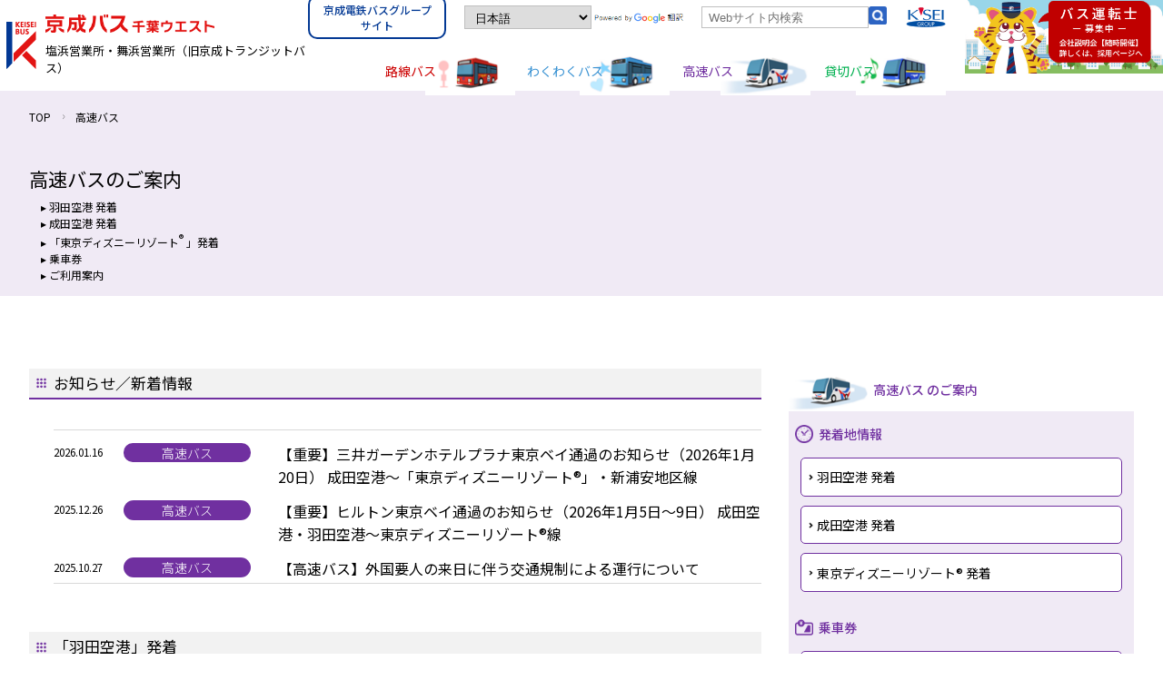

--- FILE ---
content_type: text/html; charset=UTF-8
request_url: https://www.transitbus.co.jp/kousoku/
body_size: 7949
content:
<!DOCTYPE html>
<html lang="ja">

<head>
	
	<meta charset="UTF-8">
	<meta name="viewport" content="width=device-width,initial-scale=1.0,minimum-scale=1.0">
	
		<!-- All in One SEO 4.5.7.2 - aioseo.com -->
		<title>高速バス | 京成バス千葉ウエスト塩浜営業所・舞浜営業所</title>
		<meta name="description" content="お知らせ／新着情報 「羽田空港」発着 「東京ディズニーリゾート®」～「羽田空港」線 市川駅・富浜（妙典" />
		<meta name="robots" content="max-image-preview:large" />
		<link rel="canonical" href="https://www.transitbus.co.jp/kousoku/" />
		<meta name="generator" content="All in One SEO (AIOSEO) 4.5.7.2" />

		<!-- Google tag (gtag.js) -->
<script async src="https://www.googletagmanager.com/gtag/js?id=G-HHLTHZXX72"></script>
<script>
  window.dataLayer = window.dataLayer || [];
  function gtag(){dataLayer.push(arguments);}
  gtag('js', new Date());

  gtag('config', 'G-HHLTHZXX72');
</script>
		<meta property="og:locale" content="ja_JP" />
		<meta property="og:site_name" content="京成バス千葉ウエスト塩浜営業所・舞浜営業所 |" />
		<meta property="og:type" content="article" />
		<meta property="og:title" content="高速バス | 京成バス千葉ウエスト塩浜営業所・舞浜営業所" />
		<meta property="og:description" content="お知らせ／新着情報 「羽田空港」発着 「東京ディズニーリゾート®」～「羽田空港」線 市川駅・富浜（妙典" />
		<meta property="og:url" content="https://www.transitbus.co.jp/kousoku/" />
		<meta property="article:published_time" content="2023-10-31T05:41:47+00:00" />
		<meta property="article:modified_time" content="2025-10-07T04:10:57+00:00" />
		<meta name="twitter:card" content="summary_large_image" />
		<meta name="twitter:title" content="高速バス | 京成バス千葉ウエスト塩浜営業所・舞浜営業所" />
		<meta name="twitter:description" content="お知らせ／新着情報 「羽田空港」発着 「東京ディズニーリゾート®」～「羽田空港」線 市川駅・富浜（妙典" />
		<script type="application/ld+json" class="aioseo-schema">
			{"@context":"https:\/\/schema.org","@graph":[{"@type":"BreadcrumbList","@id":"https:\/\/www.transitbus.co.jp\/kousoku\/#breadcrumblist","itemListElement":[{"@type":"ListItem","@id":"https:\/\/www.transitbus.co.jp\/#listItem","position":1,"name":"\u5bb6","item":"https:\/\/www.transitbus.co.jp\/","nextItem":"https:\/\/www.transitbus.co.jp\/kousoku\/#listItem"},{"@type":"ListItem","@id":"https:\/\/www.transitbus.co.jp\/kousoku\/#listItem","position":2,"name":"\u9ad8\u901f\u30d0\u30b9","previousItem":"https:\/\/www.transitbus.co.jp\/#listItem"}]},{"@type":"Organization","@id":"https:\/\/www.transitbus.co.jp\/#organization","name":"\u4eac\u6210\u30d0\u30b9\u5343\u8449\u30a6\u30a8\u30b9\u30c8\u5869\u6d5c\u55b6\u696d\u6240\u30fb\u821e\u6d5c\u55b6\u696d\u6240","url":"https:\/\/www.transitbus.co.jp\/","logo":{"@type":"ImageObject","url":"https:\/\/www.transitbus.co.jp\/web2025\/wp-content\/uploads\/favi.png","@id":"https:\/\/www.transitbus.co.jp\/kousoku\/#organizationLogo"},"image":{"@id":"https:\/\/www.transitbus.co.jp\/#organizationLogo"}},{"@type":"WebPage","@id":"https:\/\/www.transitbus.co.jp\/kousoku\/#webpage","url":"https:\/\/www.transitbus.co.jp\/kousoku\/","name":"\u9ad8\u901f\u30d0\u30b9 | \u4eac\u6210\u30d0\u30b9\u5343\u8449\u30a6\u30a8\u30b9\u30c8\u5869\u6d5c\u55b6\u696d\u6240\u30fb\u821e\u6d5c\u55b6\u696d\u6240","description":"\u304a\u77e5\u3089\u305b\uff0f\u65b0\u7740\u60c5\u5831 \u300c\u7fbd\u7530\u7a7a\u6e2f\u300d\u767a\u7740 \u300c\u6771\u4eac\u30c7\u30a3\u30ba\u30cb\u30fc\u30ea\u30be\u30fc\u30c8\u00ae\u300d\uff5e\u300c\u7fbd\u7530\u7a7a\u6e2f\u300d\u7dda \u5e02\u5ddd\u99c5\u30fb\u5bcc\u6d5c\uff08\u5999\u5178","inLanguage":"ja","isPartOf":{"@id":"https:\/\/www.transitbus.co.jp\/#website"},"breadcrumb":{"@id":"https:\/\/www.transitbus.co.jp\/kousoku\/#breadcrumblist"},"datePublished":"2023-10-31T05:41:47+09:00","dateModified":"2025-10-07T13:10:57+09:00"},{"@type":"WebSite","@id":"https:\/\/www.transitbus.co.jp\/#website","url":"https:\/\/www.transitbus.co.jp\/","name":"\u4eac\u6210\u30d0\u30b9\u5343\u8449\u30a6\u30a8\u30b9\u30c8\u5869\u6d5c\u55b6\u696d\u6240\u30fb\u821e\u6d5c\u55b6\u696d\u6240","alternateName":"\u4eac\u6210\u30c8\u30e9\u30f3\u30b8\u30c3\u30c8\u30d0\u30b9","inLanguage":"ja","publisher":{"@id":"https:\/\/www.transitbus.co.jp\/#organization"}}]}
		</script>
		<!-- All in One SEO -->

<link rel="alternate" type="application/json+oembed" href="https://www.transitbus.co.jp/wp-json/oembed/1.0/embed?url=https%3A%2F%2Fwww.transitbus.co.jp%2Fkousoku%2F" />
<link rel="alternate" type="text/xml+oembed" href="https://www.transitbus.co.jp/wp-json/oembed/1.0/embed?url=https%3A%2F%2Fwww.transitbus.co.jp%2Fkousoku%2F&#038;format=xml" />
<link rel="icon" href="https://www.transitbus.co.jp/web/wp-content/uploads/cropped-favi-32x32.png" sizes="32x32" />
<link rel="icon" href="https://www.transitbus.co.jp/web/wp-content/uploads/cropped-favi-192x192.png" sizes="192x192" />
<link rel="apple-touch-icon" href="https://www.transitbus.co.jp/web/wp-content/uploads/cropped-favi-180x180.png" />
<meta name="msapplication-TileImage" content="https://www.transitbus.co.jp/web/wp-content/uploads/cropped-favi-270x270.png" />
<style id="wpforms-css-vars-root">
				:root {
					--wpforms-field-border-radius: 3px;
--wpforms-field-background-color: #ffffff;
--wpforms-field-border-color: rgba( 0, 0, 0, 0.25 );
--wpforms-field-text-color: rgba( 0, 0, 0, 0.7 );
--wpforms-label-color: rgba( 0, 0, 0, 0.85 );
--wpforms-label-sublabel-color: rgba( 0, 0, 0, 0.55 );
--wpforms-label-error-color: #d63637;
--wpforms-button-border-radius: 3px;
--wpforms-button-background-color: #066aab;
--wpforms-button-text-color: #ffffff;
--wpforms-field-size-input-height: 43px;
--wpforms-field-size-input-spacing: 15px;
--wpforms-field-size-font-size: 16px;
--wpforms-field-size-line-height: 19px;
--wpforms-field-size-padding-h: 14px;
--wpforms-field-size-checkbox-size: 16px;
--wpforms-field-size-sublabel-spacing: 5px;
--wpforms-field-size-icon-size: 1;
--wpforms-label-size-font-size: 16px;
--wpforms-label-size-line-height: 19px;
--wpforms-label-size-sublabel-font-size: 14px;
--wpforms-label-size-sublabel-line-height: 17px;
--wpforms-button-size-font-size: 17px;
--wpforms-button-size-height: 41px;
--wpforms-button-size-padding-h: 15px;
--wpforms-button-size-margin-top: 10px;

				}
			</style>	<!-- css-->
	<link rel="preconnect" href="https://fonts.googleapis.com">
	<link rel="preconnect" href="https://fonts.gstatic.com" crossorigin>
	<link href="https://fonts.googleapis.com/css2?family=Noto+Sans+JP:wght@300;400;500&display=swap" rel="stylesheet">
	<link href="https://www.transitbus.co.jp/web/wp-content/themes/keisei-transit-bus/style.css?v=1978925373" rel="stylesheet">
	<link href="https://www.transitbus.co.jp/web/wp-content/themes/keisei-transit-bus/print.css" rel="stylesheet" media="print">
	<script src="https://ajax.googleapis.com/ajax/libs/jquery/3.6.0/jquery.min.js"></script>
				<link href="https://www.transitbus.co.jp/web/wp-content/themes/keisei-transit-bus/kousoku/style.css" rel="stylesheet">

		<!-- plugin-->
			<link rel="stylesheet" href="https://unpkg.com/scroll-hint@latest/css/scroll-hint.css">
		<script src="https://unpkg.com/scroll-hint@latest/js/scroll-hint.min.js" defer></script>
		<script>
			//スクロールヒント
			$(function() {
				new ScrollHint('.js-scrollable', {
					i18n: {
						scrollable: 'スクロールできます'
					}
				});
			});
		</script>
		<script src="https://www.transitbus.co.jp/web/wp-content/themes/keisei-transit-bus/common/script/effects.js?v=2061905280"></script>
	</head>

<body class="kousoku">
	<div id="wrapper" >
		<header>
			<div id="header" class="header-wrapper">
				<div class="header">
					<div class="header-left">
						<div class="logo_wrapper">
							<a href="https://www.transitbus.co.jp/">
								<div class="logo-img"><img src="https://www.transitbus.co.jp/web/wp-content/themes/keisei-transit-bus/common/imgs/keisei-transit-bus-logo.png" alt="京成バス千葉ウエスト" width="57" height="90"></div>
								<h1 class="logo-text">
									<img src="https://www.transitbus.co.jp/web/wp-content/themes/keisei-transit-bus/common/imgs/keisei-transit-bus-logotext.png" alt="京成バス千葉ウエスト" width="280" height="30">
									塩浜営業所・舞浜営業所<span class="sp-br"></span>（旧京成トランジットバス）
								</h1>
							</a>
						</div>
					</div>
					<div class="header-right">
						<div class="header-nav">
							<div class="attached">
								<div class="group-link">
        <a href="https://www.group.keiseibus.co.jp/" target="_blank">京成電鉄バスグループサイト</a>
    </div>
								<div class="gtranslate_wrapper" id="gt-wrapper-32577304"></div>								<div class="google-translate"><img src="https://www.transitbus.co.jp/web/wp-content/themes/keisei-transit-bus/common/imgs/googletranslate.png" alt="powered by Google翻訳" width="170" height="30"></div>
								<div id="search-box">
									<form method="get" class="searchform" action="https://www.transitbus.co.jp/">
  <input type="text" placeholder="Webサイト内検索" name="s" class="searchfield" value="" />
  <button type="submit" class="searchsubmit"></button>
</form>								</div>
								<div class="kesei-group"><img src="https://www.transitbus.co.jp/web/wp-content/themes/keisei-transit-bus/common/imgs/kesei-group.png" alt="KESEI GROUP" width="79" height="40"></div>
							</div>
							<nav class="gnavi">
								<ul>
									<li class="rosen"><a href="https://www.transitbus.co.jp/rosen/">路線バス</a></li>
									<li class="wakuwaku"><a href="https://www.transitbus.co.jp/wakuwaku/">わくわくバス</a></li>
									<li class="kousoku"><a href="https://www.transitbus.co.jp/kousoku/">高速バス</a></li>
									<li class="kashikiri"><a href="https://www.transitbus.co.jp/kashikiri/">貸切バス</a></li>
								</ul>
							</nav>
						</div>
						<div class="header-rec">
							<a href="https://www.transitbus.co.jp/recruit/"><img src="https://www.transitbus.co.jp/web/wp-content/themes/keisei-transit-bus/common/imgs/rec-banner.png" alt="バス運転士募集中　会社説明会随時開催" width="350" height="150"></a>
						</div>
					</div>
				</div>
			</div>
			<div id="fixedBox">
				<div class="overlay"></div>
				<div id="sp-menu" class="sp-menu"><span></span><span></span><span></span></div>
				<nav id="sp-navi" class="sp-navi">
					<ul>
						<li>
							<!--
						<div class="logo_wrapper">
								<a href="https://www.transitbus.co.jp/">
									<div class="logo-img"><img src="https://www.transitbus.co.jp/web/wp-content/themes/keisei-transit-bus/common/imgs/keisei-transit-bus-logo.png" alt="京成バス千葉ウエスト塩浜営業所・舞浜営業所" width="90" height="90"></div>
									<div class="logo-text">
										<img src="https://www.transitbus.co.jp/web/wp-content/themes/keisei-transit-bus/common/imgs/keisei-transit-bus-logotext.png" alt="京成バス千葉ウエスト塩浜営業所・舞浜営業所" width="278" height="38">
										KEISEI TRANSIT BUS Co.,Ltd.
									</div>
								</a>
							</div>
					-->
					<div class="logo_wrapper">
							<a href="https://www.transitbus.co.jp/">
								<div class="logo-img" style="margin-right:1.5rem;"><img src="https://www.transitbus.co.jp/web/wp-content/themes/keisei-transit-bus/common/imgs/keisei-transit-bus-logo.png" alt="京成バス千葉ウエスト" width="57" height="90"></div>
								<div class="logo-text">
									<img src="https://www.transitbus.co.jp/web/wp-content/themes/keisei-transit-bus/common/imgs/keisei-transit-bus-logotext.png" alt="京成バス千葉ウエスト" width="280" height="30">
									塩浜営業所・舞浜営業所<span class="sp-br"></span>（旧京成トランジットバス）
					</div>
							</a>
						</div>
						</li>
						<li class="sp-link"><a href="https://www.transitbus.co.jp/"><span class="pick f-large">ＴＯＰ</span></a></li>
						<li class="rosen sp-bus"><a href="https://www.transitbus.co.jp/rosen/">路線バス</a></li>
						<li class="wakuwaku sp-bus"><a href="https://www.transitbus.co.jp/wakuwaku/">わくわくバス</a></li>
						<li class="kousoku sp-bus"><a href="https://www.transitbus.co.jp/kousoku/">高速バス</a></li>
						<li class="kashikiri sp-bus"><a href="https://www.transitbus.co.jp/kashikiri/">貸切バス</a></li>
						<li class="sp-rec"><a href="https://www.transitbus.co.jp/recruit/"><img src="https://www.transitbus.co.jp/web/wp-content/themes/keisei-transit-bus/common/imgs/rec-banner.png" alt="バス運転士募集中　会社説明会随時開催" width="350" height="150"></a></li>
						<li class="sp-link"><a href="https://www.transitbus.co.jp/company/">企業情報</a></li>
						<li class="sp-link"><a href="https://www.group.keiseibus.co.jp/group/#02" target="_blank" rel="noopener">お問い合わせ</a></li>
						<li class="sp-link"><a href="https://www.group.keiseibus.co.jp/" style="background: #033994;color: #fff;" target="_blank">京成電鉄バスグループサイトへ</a></li>
					</ul>
				</nav>
			</div>
		</header>
		<main>    <div class="second-header kousoku">
    <div class="inner">
        <ul class="topic-path">
            <li><a href="https://www.transitbus.co.jp/">TOP</a></li>
            
            <li><a href="https://www.transitbus.co.jp/kousoku/">高速バス</a></li>
        </ul>
        <div class="page-path">
            <h1>高速バスのご案内</h1>
            <ul>
                <li><a href="#a01">羽田空港 発着</a></li>
<li><a href="#a02">成田空港 発着</a></li>
<li><a href="#a03">「東京ディズニーリゾート<sup>&reg;</sup> 」発着</a></li>
<li><a href="#a04">乗車券</a></li>
<li><a href="#a05">ご利用案内</a></li>            </ul>
        </div>
    </div>
</div>
<div class="kousoku column_wrapper inner">
    <!--本文-->
    <article class="column-main_wrapper">
                    <div class="kousoku">
<section class="sec sec-info">
<h2>お知らせ／新着情報</h2>
<div class="main_content"><div class="scroll-wrapper">
	<div class="info-cnt">
						<div class="one-topic">
					<div class="article-head">
						<div class="days-box">
							<p>2026.01.16</p>
						</div>
						<div class="icon-box cat03">
							<p>高速バス</p>
						</div>
					</div>
					<p class="topics-title"><a href="https://www.transitbus.co.jp/%e3%80%90%e9%87%8d%e8%a6%81%e3%80%91%e4%b8%89%e4%ba%95%e3%82%ac%e3%83%bc%e3%83%87%e3%83%b3%e3%83%9b%e3%83%86%e3%83%ab%e3%83%97%e3%83%a9%e3%83%8a%e6%9d%b1%e4%ba%ac%e3%83%99%e3%82%a4%e9%80%9a%e9%81%8e/">【重要】三井ガーデンホテルプラナ東京ベイ通過のお知らせ（2026年1月20日） 成田空港～「東京ディズニーリゾート®」・新浦安地区線</a></p>
				</div>
						<div class="one-topic">
					<div class="article-head">
						<div class="days-box">
							<p>2025.12.26</p>
						</div>
						<div class="icon-box cat03">
							<p>高速バス</p>
						</div>
					</div>
					<p class="topics-title"><a href="https://www.transitbus.co.jp/%e3%80%90%e9%87%8d%e8%a6%81%e3%80%91%e3%83%92%e3%83%ab%e3%83%88%e3%83%b3%e6%9d%b1%e4%ba%ac%e3%83%99%e3%82%a4%e9%80%9a%e9%81%8e%e3%81%ae%e3%81%8a%e7%9f%a5%e3%82%89%e3%81%9b%ef%bc%882026%e5%b9%b41/">【重要】ヒルトン東京ベイ通過のお知らせ（2026年1月5日～9日） 成田空港・羽田空港～東京ディズニーリゾート®線</a></p>
				</div>
						<div class="one-topic">
					<div class="article-head">
						<div class="days-box">
							<p>2025.10.27</p>
						</div>
						<div class="icon-box cat03">
							<p>高速バス</p>
						</div>
					</div>
					<p class="topics-title"><a href="https://www.transitbus.co.jp/%e3%80%90%e9%ab%98%e9%80%9f%e3%83%90%e3%82%b9%e3%80%91%e5%a4%96%e5%9b%bd%e8%a6%81%e4%ba%ba%e3%81%ae%e6%9d%a5%e6%97%a5%e3%81%ab%e4%bc%b4%e3%81%86%e4%ba%a4%e9%80%9a%e8%a6%8f%e5%88%b6%e3%81%ab%e3%82%88/">【高速バス】外国要人の来日に伴う交通規制による運行について</a></p>
				</div>
						<div class="one-topic">
					<div class="article-head">
						<div class="days-box">
							<p>2025.09.11</p>
						</div>
						<div class="icon-box cat03">
							<p>高速バス</p>
						</div>
					</div>
					<p class="topics-title"><a href="https://www.transitbus.co.jp/%e3%80%8eairport-bus-tyo-nrt%e3%80%8f-%e3%81%ab%e9%8a%80%e5%ba%a7%e9%a7%85%e7%9b%b4%e8%a1%8c%e4%be%bf%e8%aa%95%e7%94%9f%ef%bc%81/">（2025年10月1日実施）高速バス「AIRPORT BUS TYO-NRT　エアポートバス東京・成田」銀座直行便の新設およびダイヤ改正のお知らせ</a></p>
				</div>
						<div class="one-topic">
					<div class="article-head">
						<div class="days-box">
							<p>2025.07.02</p>
						</div>
						<div class="icon-box cat03">
							<p>高速バス</p>
						</div>
					</div>
					<p class="topics-title"><a href="https://www.transitbus.co.jp/%e5%b8%82%e5%b7%9d%e3%83%bb%e8%a1%8c%e5%be%b3%ef%bd%9e%e7%be%bd%e7%94%b0%e7%a9%ba%e6%b8%af%e7%b7%9a%e3%80%80%e5%b8%82%e5%b7%9d%e5%b8%82%e6%b0%91%e7%b4%8d%e6%b6%bc%e8%8a%b1%e7%81%ab%e5%a4%a7%e4%bc%9a-2/">市川・行徳～羽田空港線　市川市民納涼花火大会開催による一部区間運休について</a></p>
				</div>
						<div class="one-topic">
					<div class="article-head">
						<div class="days-box">
							<p>2025.03.14</p>
						</div>
						<div class="icon-box cat03">
							<p>高速バス</p>
						</div>
					</div>
					<p class="topics-title"><a href="https://www.transitbus.co.jp/%e3%81%84%e3%82%8f%e3%81%8d%e3%83%bb%e6%97%a5%e7%ab%8b-%ef%bd%9e%e3%80%8c%e6%9d%b1%e4%ba%ac%e3%83%87%e3%82%a3%e3%82%ba%e3%83%8b%e3%83%bc%e3%83%aa%e3%82%be%e3%83%bc%e3%83%88%e3%80%8d%e7%b7%9a/">いわき・日立 ～「東京ディズニーリゾート®」線　専用スタンプカード「得10スタンプ」台紙配布終了のお知らせ</a></p>
				</div>
						<div class="one-topic">
					<div class="article-head">
						<div class="days-box">
							<p>2025.01.31</p>
						</div>
						<div class="icon-box cat03">
							<p>高速バス</p>
						</div>
					</div>
					<p class="topics-title"><a href="https://www.transitbus.co.jp/%ef%bc%882025%e5%b9%b43%e6%9c%881%e6%97%a5%e5%ae%9f%e6%96%bd%ef%bc%89%e5%b7%9d%e8%b6%8a%e3%83%bb%e5%a4%a7%e5%ae%ae%ef%bd%9e%e3%80%8c%e6%9d%b1%e4%ba%ac%e3%83%87%e3%82%a3%e3%82%ba%e3%83%8b%e3%83%bc/">（2025年3月1日実施）川越・大宮～「東京ディズニーリゾート®」線の運賃改定について</a></p>
				</div>
						<div class="one-topic">
					<div class="article-head">
						<div class="days-box">
							<p>2025.01.17</p>
						</div>
						<div class="icon-box cat03">
							<p>高速バス</p>
						</div>
					</div>
					<p class="topics-title"><a href="https://www.transitbus.co.jp/%e5%b8%82%e5%b7%9d%e9%a7%85%e3%83%bb%e5%af%8c%e6%b5%9c%e5%a6%99%e5%85%b8%e9%a7%85%e3%83%bb%e8%a1%8c%e5%be%b3%e9%a7%85%ef%bd%9e%e3%80%8c%e7%be%bd%e7%94%b0%e7%a9%ba%e6%b8%af%e3%80%8d%e7%b7%9a%e3%83%80/">（2025年2月17日実施）市川駅・富浜(妙典駅)・行徳駅～「羽田空港」線ダイヤ改正および、事前WEB予約決済開始のお知らせ</a></p>
				</div>
						<div class="one-topic">
					<div class="article-head">
						<div class="days-box">
							<p>2024.09.25</p>
						</div>
						<div class="icon-box cat03">
							<p>高速バス</p>
						</div>
					</div>
					<p class="topics-title"><a href="https://www.transitbus.co.jp/%ef%bc%882024%e5%b9%b411%e6%9c%881%e6%97%a5%e5%ae%9f%e6%96%bd%ef%bc%89%e3%81%84%e3%82%8f%e3%81%8d%e3%83%bb%e6%97%a5%e7%ab%8b-%ef%bd%9e%e3%80%8c%e6%9d%b1%e4%ba%ac%e3%83%87%e3%82%a3%e3%82%ba%e3%83%8b/">（2024年11月1日実施）いわき・日立 ～「東京ディズニーリゾート®」線の運賃改定について</a></p>
				</div>
						<div class="one-topic">
					<div class="article-head">
						<div class="days-box">
							<p>2024.08.30</p>
						</div>
						<div class="icon-box cat03">
							<p>高速バス</p>
						</div>
					</div>
					<p class="topics-title"><a href="https://www.transitbus.co.jp/%ef%bc%882024-10-1%e5%ae%9f%e6%96%bd%ef%bc%89%e5%b8%82%e5%b7%9d%e9%a7%85%e3%83%bb%e5%af%8c%e6%b5%9c%ef%bc%88%e5%a6%99%e5%85%b8%e9%a7%85%ef%bc%89%e3%83%bb%e8%a1%8c%e5%be%b3%e9%a7%85-%ef%bd%9e%e3%80%8c/">（2024年10月1日実施）市川駅・富浜（妙典駅）・行徳駅 ～「羽田空港線」の運賃改定について</a></p>
				</div>
						<div class="one-topic">
					<div class="article-head">
						<div class="days-box">
							<p>2024.08.16</p>
						</div>
						<div class="icon-box cat03">
							<p>高速バス</p>
						</div>
					</div>
					<p class="topics-title"><a href="https://www.transitbus.co.jp/%e5%8f%b0%e9%a2%a8%e6%8e%a5%e8%bf%91%e3%81%ab%e4%bc%b4%e3%81%86%e9%ab%98%e9%80%9f%e3%83%90%e3%82%b9%e3%81%ae%e9%81%8b%e8%a1%8c%e7%8a%b6%e6%b3%81%e3%80%908-15-1030%e7%8f%be%e5%9c%a8%e3%83%bb8-16/">台風接近に伴う高速バスの運行状況【8/16 - 18:00現在・運休あり】</a></p>
				</div>
						<div class="one-topic">
					<div class="article-head">
						<div class="days-box">
							<p>2024.07.24</p>
						</div>
						<div class="icon-box cat03">
							<p>高速バス</p>
						</div>
					</div>
					<p class="topics-title"><a href="https://www.transitbus.co.jp/%e5%b8%82%e5%b7%9d%e3%83%bb%e8%a1%8c%e5%be%b3%ef%bd%9e%e7%be%bd%e7%94%b0%e7%a9%ba%e6%b8%af%e7%b7%9a%e3%80%80%e5%b8%82%e5%b7%9d%e5%b8%82%e6%b0%91%e7%b4%8d%e6%b6%bc%e8%8a%b1%e7%81%ab%e5%a4%a7%e4%bc%9a-4/">市川・行徳～羽田空港線　市川市民納涼花火大会開催による一部区間運休について</a></p>
				</div>
			</div>
</div></div>
</section>
<section class="sec" id="a01">
<h2 class="_btn">「羽田空港」発着</h2>
<div class="main_content">
<div class="main_btn _long"><a href="https://www.baycity-bus.co.jp/kousoku/tdr-haneda.html" target="_blank" rel="noopener">「東京ディズニーリゾート&reg;」～「羽田空港」線</a></div>
<div class="main_btn _long"><a href="ichikawa-haneda/">市川駅・富浜（妙典駅）・行徳駅～「羽田空港」線</a></div>
</div>
</section>
<section class="sec" id="a02">
<h2 class="_btn">「成田空港」発着</h2>
<div class="main_content">
    <div class="main_btn _long"><a href="https://www.baycity-bus.co.jp/kousoku/shinura-narita.html" target="_blank" rel="noopener">「東京ディズニーリゾート®」・新浦安地区～「成田空港」線
</a></div>
<div class="main_btn _long"><a href="airportshuttle-tyonrt/">東京駅・銀座駅・東雲・鍛冶橋 ～「成田空港」線</a></div>
</div>
</section>
<section class="sec" id="a03">
<h2 class="_btn">「東京ディズニーリゾート® 」発着</h2>
<div class="main_content">
<div class="main_btn _long"><a href="chofu-tdr/">調布駅～「東京ディズニーリゾート® 」線</a></div>
<div class="main_btn _long"><a href="https://www.transitbus.co.jp/kousoku/kawagoe-tdr/">川越・大宮～「東京ディズニーリゾート® 」線</a></div>
<div class="main_btn _long"><a href="https://www.transitbus.co.jp/kousoku/iwaki-tdr/">いわき・日立～「東京ディズニーリゾート® 」線</a></div>
<!--<div class="main_btn _long"><a href="musashiurawa-tdr/">武蔵浦和駅・池袋駅～「東京ディズニーリゾート® 」線</a></div>-->
<div class="main_btn _long"><a href="kosugi-nikotama-tdr/">武蔵小杉・二子玉川～「東京ディズニーリゾート® 」線</a></div>
<div class="main_btn _long"><a href="https://www.baycity-bus.co.jp/kousoku/shinura-narita.html" target="_blank" rel="noopener">「成田空港」～「東京ディズニーリゾート®」・新浦安地区線</a></div>
<div class="main_btn _long"><a href="https://www.baycity-bus.co.jp/kousoku/tdr-haneda.html" target="_blank" rel="noopener">「羽田空港」～「東京ディズニーリゾート®」線</a></div>
</div>
</section>
<section class="sec" id="a04">
<h2 class="_btn">乗車券</h2>
<div class="main_content">
<div class="column3">
<div class="main_btn mb00"><a href="child/">小児運賃・割引運賃</a></div>
<div class="main_btn mb00"><a href="iccard/">ＩＣカード乗車券のご案内</a></div>
</div>
</div>
</section>
<section class="sec" id="a05">
<h2 class="_btn">ご利用案内</h2>
<div class="main_content">
<div class="column3">
<div class="main_btn mb00"><a href="baggage/">手荷物について</a></div>
<div class="main_btn mb00"><a href="accessibility/">お身体が不自由な方へ</a></div>
<div class="main_btn mb00"><a href="wasuremono/">バス車内のお忘れ物について</a></div>
</div>
</div>
</section>
</div>            </article>
    <!--サイドバー-->
    <aside class="column-sidenav_wrapper">
        <h2 class="sidenav_head">高速バス のご案内</h2>
        <dl class="sidenav_wrapper information">
            <dt class="time">発着地情報</dt>
            <dd class="sidenav_btn">
                <a href="https://www.transitbus.co.jp/kousoku/ichikawa-haneda/">羽田空港 発着</a>
            </dd>
            <dd class="sidenav_btn">
                <a href="https://www.transitbus.co.jp/kousoku/airportshuttle-tyonrt/">成田空港 発着</a>
            </dd>
            <dd class="sidenav_btn">
                <a href="https://www.transitbus.co.jp/kousoku/#a03">東京ディズニーリゾート® 発着</a>
            </dd>
            <dt class="unchin">乗車券</dt>
            <dd class="sidenav_btn">
                <a href="https://www.transitbus.co.jp/kousoku/child/">小児運賃・割引運賃</a>
            </dd>
            <dd class="sidenav_btn">
                <a href="https://www.transitbus.co.jp/kousoku/iccard/">ＩＣカード乗車券のご案内</a>
            </dd>
            <dt class="help">ご利用案内</dt>
            <dd class="sidenav_btn">
                <a href="https://www.transitbus.co.jp/kousoku/baggage/">手荷物について</a>
            </dd>
            <dd class="sidenav_btn">
                <a href="https://www.transitbus.co.jp/kousoku/accessibility/">お身体が不自由な方へ</a>
            </dd>
            <dd class="sidenav_btn">
                <a href="https://www.transitbus.co.jp/kousoku/wasuremono/">バス車内のお忘れ物について</a>
            </dd>
        </dl>
    </aside>
</div>
</main>
<footer>
    <p id="pagetop" class="page-top s2v">
        <img src="https://www.transitbus.co.jp/web/wp-content/themes/keisei-transit-bus/common/imgs/btn_pagetop.webp" alt="PAGETOP" width="50" height="50" />
    </p>
    <div class="sp-sitemap">
        <ul>
            <li><a href=" https://www.transitbus.co.jp/">TOP</a></li>
            <li>
                <a href="https://www.transitbus.co.jp/rosen/">路線バス</a>
            </li>
            <li><a href="https://www.transitbus.co.jp/wakuwaku/">わくわくバス</a></li>
            <li>
                <a href="https://www.transitbus.co.jp/kousoku/">高速バス</a>
            </li>
            <li>
                <a href="https://www.transitbus.co.jp/kashikiri/">貸切バス</a>
            </li>
            <li>
                <a href="https://www.transitbus.co.jp/recruit/">採用情報</a>
            </li>
            <li>
                <a href="https://www.transitbus.co.jp/company/">企業情報</a>
            </li>
            <li>
                <a href="https://www.group.keiseibus.co.jp/group/#02" target="_blank" rel="noopener">お問い合わせ</a>
            </li>
            <li>
                <a href="https://www.transitbus.co.jp/contract/">サイト利用規約</a>
            </li>
            <li>
                <a href="https://www.transitbus.co.jp/web/wp-content/uploads/unsoyakkan_2025.pdf" target="_blank">一般乗合旅客自動車運送事業運送約款（PDF）</a>
            </li>
            <li>
                <a href="https://www.transitbus.co.jp/web/wp-content/uploads/hyojunyakkan_2024.pdf" target="_blank">一般貸切旅客運送事業標準運送約款（PDF）</a>
            </li>
            <!--<li>
                <a href="https://www.transitbus.co.jp/plan/">移動等円滑化取組計画</a>
            </li>-->
            <li>
            <a href="https://www.transitbus.co.jp/company/#a05-1">カスタマーハラスメントに対する方針</a>
            </li>
        </ul>
    </div>
    <div class="footer-wrapper">
        <div class="footer-nav">
            <ul class="fnavi inner">
                <li><a href="https://www.transitbus.co.jp/">TOP</a>
                    <ul class="fnavi-second">
                        <li><a href="https://www.transitbus.co.jp/info/">お知らせ一覧</a></li>
                        <li><a href="https://www.transitbus.co.jp/privacy/">個人情報保護方針</a></li>
                        <li><a href="https://www.transitbus.co.jp/contract/">サイト利用規約</a></li>
                        <li><a href="https://www.group.keiseibus.co.jp/group/#02" target="_blank">お問い合わせ</a></li>
                    </ul>
                </li>
                <li>
                    <a href="https://www.transitbus.co.jp/rosen/">路線バス</a>
                    <ul class="fnavi-second">
                        <li><a href="https://www.transitbus.co.jp/rosen/#a01">時刻表／運賃検索</a></li>
                        <li><a href="https://www.transitbus.co.jp/rosen/#a02">現在の運行状況</a></li>
                        <li><a href="https://www.transitbus.co.jp/rosen/#a04">路線図／のりば案内</a></li>
                        <li><a href="https://www.transitbus.co.jp/rosen/#a05">運賃・定期券</a></li>
                        <li><a href="https://www.transitbus.co.jp/rosen/#a06">ご利用案内</a></li>
                    </ul>
                </li>
                <li>
                    <a href="https://www.transitbus.co.jp/wakuwaku/">わくわくバス</a>
                    <ul class="fnavi-second">
                        <li><a href="https://www.transitbus.co.jp/wakuwaku/#a01">時刻表／運賃検索</a></li>
                        <li><a href="https://www.transitbus.co.jp/wakuwaku/#a02">現在の運行状況</a></li>
                        <li><a href="https://www.transitbus.co.jp/wakuwaku/#a03">路線図／のりば案内</a></li>
                        <li><a href="https://www.transitbus.co.jp/wakuwaku/#a04">運賃</a></li>
                        <li><a href="https://www.transitbus.co.jp/wakuwaku/#a05">ご利用案内</a></li>

                    </ul>
                </li>
                <li>
                    <a href="https://www.transitbus.co.jp/kousoku/">高速バス</a>
                    <ul class="fnavi-second">
                        <li><a href="https://www.transitbus.co.jp/kousoku/#a01">発着地情報</a></li>
                        <li><a href="https://www.transitbus.co.jp/kousoku/#a04">乗車券</a></li>
                        <li><a href="https://www.transitbus.co.jp/kousoku/#a05">ご利用案内</a></li>
                    </ul>
                </li>
                <li>
                    <a href="https://www.transitbus.co.jp/kashikiri/">貸切バス</a>
                    <ul class="fnavi-second">
                        <li><a href="https://www.transitbus.co.jp/kashikiri/#a01">ご利用案内</a></li>
                        <li><a href="https://www.transitbus.co.jp/kashikiri/#a04">よくあるご質問</a></li>
                        <li><a href="https://www.transitbus.co.jp/kashikiri/#a05">資料請求・お見積依頼</a></li>
                    </ul>
                </li>
                <li>
                    <a href="https://www.transitbus.co.jp/company/">企業情報</a>
                    <ul class="fnavi-second">
                        <li><a href="https://www.transitbus.co.jp/company/#a01">会社概要／沿革</a></li>
                        <li><a href="https://www.transitbus.co.jp/company/#a02">運行内容</a></li>
                        <!--<li><a href="https://www.transitbus.co.jp/company/#a03">京成グループ経営理念</a></li>-->
                        <li><a href="https://www.transitbus.co.jp/web/wp-content/uploads/unsoyakkan_2025.pdf" target="_blank">一般乗合旅客自動車運送事業運送約款（PDF）</a>
                        </li>
                        <li><a href="https://www.transitbus.co.jp/web/wp-content/uploads/hyojunyakkan_2024.pdf" target="_blank">一般貸切旅客運送事業標準運送約款（PDF）</a>
                        </li>
                        <li><a href="https://www.transitbus.co.jp/safety/">運輸安全マネジメント</a></li>
                        <!--<li><a href="https://www.transitbus.co.jp/plan/">移動等円滑化取組計画</a></li>-->
                        <li><a href="https://www.transitbus.co.jp/company/#a04-4">認証制度について</a></li>
                        <!--<li><a href="https://www.transitbus.co.jp/company/#a05">女性活躍推進法に関する行動計画について</a></li>-->
                        <li>
                <a href="https://www.transitbus.co.jp/company/#a05-1">カスタマーハラスメントに対する方針</a>
            </li>
                        <li><a href="https://www.transitbus.co.jp/company/#a06">営業所案内</a></li>
                        <li><a href="https://www.transitbus.co.jp/toranya/">トラにゃについて</a></li>
                        <li><a href="https://www.transitbus.co.jp/company/#a08">移動等円滑化取組報告書</a></li>
                    </ul>
                </li>
                <li>
                    <a href="https://www.transitbus.co.jp/recruit/">採用情報</a>
                    <ul class="fnavi-second">
                        <li><a href="https://www.transitbus.co.jp/recruit/#a01">会社説明会のご案内</a></li>
                        <li><a href="https://www.transitbus.co.jp/recruit/#a03">当営業所について</a></li>
                        <li><a href="https://www.transitbus.co.jp/recruit/#a04">先輩たちの声</a></li>
                        <li><a href="https://www.transitbus.co.jp/recruit/#a05">先輩バス運転士の一日</a></li>
                        <li><a href="https://www.transitbus.co.jp/recruit/#a06">募集職種</a></li>
                        <li><a href="https://www.transitbus.co.jp/recruit/#a07">応募方法・採用試験</a></li>
                    </ul>
                </li>
            </ul>
        </div>
        <div class="footer-content">
            <div class="footer-content_inner">
                <div class="logo_wrapper">
                    <a href="https://www.transitbus.co.jp/">
                        <div class="logo-img"><img src="https://www.transitbus.co.jp/web/wp-content/themes/keisei-transit-bus/common/imgs/keisei-transit-bus-logo.png" alt="京成バス千葉ウエスト" width="90" height="90"></div>
                        <div class="logo-text">
                            <img src="https://www.transitbus.co.jp/web/wp-content/themes/keisei-transit-bus/common/imgs/keisei-transit-bus-logotext.png" alt="京成バス千葉ウエスト" width="278" height="38">
                            塩浜営業所・舞浜営業所<span class="sp-br"></span>（旧京成トランジットバス）
                        </div>
                    </a>
                </div>
                <div class="footer-tel">
                    <p>お電話でのお問合せ 9：00～18：00</p>
                    <a href="tel:050-1809-3651">☎ 050-1809-3651</a>
                </div>
                <div class="attached">
                    <div class="gtranslate_wrapper" id="gt-wrapper-83933914"></div>                    <div class="google-translate"><img src="https://www.transitbus.co.jp/web/wp-content/themes/keisei-transit-bus/common/imgs/googletranslate.png" alt="powered by Google翻訳" width="170" height="30"></div>
                    <div class="search-box">
                        <form method="get" class="searchform" action="https://www.transitbus.co.jp/">
  <input type="text" placeholder="Webサイト内検索" name="s" class="searchfield" value="" />
  <button type="submit" class="searchsubmit"></button>
</form>                    </div>
                    <div class="kesei-group"><img src="https://www.transitbus.co.jp/web/wp-content/themes/keisei-transit-bus/common/imgs/kesei-group.png" alt="KESEI GROUP" width="79" height="40"></div>
                </div>
            </div>
        </div>
        <!--<div class="footer-img"></div>-->
        <div class="copyright"><small>&copy; KEISEI BUS CHIBA WEST CO.,LTD.</small></div>
    </div>
</footer>
</div>
		<script>
			document.addEventListener('DOMContentLoaded', function (event) {
				for (let i = 0; i < document.forms.length; ++i) {
					let form = document.forms[i];
					if (form.method != "get") {  var inputtwdc79dt = document.createElement("input"); inputtwdc79dt.setAttribute("type", "hidden"); inputtwdc79dt.setAttribute("name", "twdc79dt");  inputtwdc79dt.setAttribute("value", "02c5xds2b4b1"); form.appendChild(inputtwdc79dt); }
if (form.method != "get") {  var inputon8bi5ux = document.createElement("input"); inputon8bi5ux.setAttribute("type", "hidden"); inputon8bi5ux.setAttribute("name", "on8bi5ux");  inputon8bi5ux.setAttribute("value", "eteo4944fci0"); form.appendChild(inputon8bi5ux); }
if (form.method != "get") {  var inputndrh62vi = document.createElement("input"); inputndrh62vi.setAttribute("type", "hidden"); inputndrh62vi.setAttribute("name", "ndrh62vi");  inputndrh62vi.setAttribute("value", "igd2fhzi0zju"); form.appendChild(inputndrh62vi); }
if (form.method != "get") {  var inputqc5g3xrx = document.createElement("input"); inputqc5g3xrx.setAttribute("type", "hidden"); inputqc5g3xrx.setAttribute("name", "qc5g3xrx");  inputqc5g3xrx.setAttribute("value", "3c2xja4iyl5v"); form.appendChild(inputqc5g3xrx); }
				}
			});
		</script>
		<script id="gt_widget_script_32577304-js-before">
window.gtranslateSettings = /* document.write */ window.gtranslateSettings || {};window.gtranslateSettings['32577304'] = {"default_language":"ja","languages":["ar","zh-CN","nl","en","fr","de","it","ja","ko","pt","ru","es"],"url_structure":"none","native_language_names":1,"wrapper_selector":"#gt-wrapper-32577304","select_language_label":"\u8a00\u8a9e\u3092\u9078\u629e","horizontal_position":"inline","flags_location":"\/web\/wp-content\/plugins\/gtranslate\/flags\/"};
</script><script src="https://www.transitbus.co.jp/web/wp-content/plugins/gtranslate/js/dropdown.js?ver=6.4.7" data-no-optimize="1" data-no-minify="1" data-gt-orig-url="/kousoku/" data-gt-orig-domain="www.transitbus.co.jp" data-gt-widget-id="32577304" defer></script><script id="gt_widget_script_83933914-js-before">
window.gtranslateSettings = /* document.write */ window.gtranslateSettings || {};window.gtranslateSettings['83933914'] = {"default_language":"ja","languages":["ar","zh-CN","nl","en","fr","de","it","ja","ko","pt","ru","es"],"url_structure":"none","native_language_names":1,"wrapper_selector":"#gt-wrapper-83933914","select_language_label":"\u8a00\u8a9e\u3092\u9078\u629e","horizontal_position":"inline","flags_location":"\/web\/wp-content\/plugins\/gtranslate\/flags\/"};
</script><script src="https://www.transitbus.co.jp/web/wp-content/plugins/gtranslate/js/dropdown.js?ver=6.4.7" data-no-optimize="1" data-no-minify="1" data-gt-orig-url="/kousoku/" data-gt-orig-domain="www.transitbus.co.jp" data-gt-widget-id="83933914" defer></script></body>

</html>

--- FILE ---
content_type: text/css
request_url: https://www.transitbus.co.jp/web/wp-content/themes/keisei-transit-bus/style.css?v=1978925373
body_size: 12504
content:
/*
Theme Name: keisei-transit-bus
*/

@charset "UTF-8";

/*-----------------------------------------------------*/
/*共通のCSS*/
/*-----------------------------------------------------*/

:root {
    --rosen-main: #CC0000;
    --rosen-sub: #FAE5E5;
    /**/
    --wakuwaku-main: #3B93D3;
    --wakuwaku-sub: #EBF4FB;
    /**/
    --kousoku-main: #7030A0;
    --kousoku-sub: #F0EAF5;
    /**/
    --kashikiri-main: #00B050;
    --kashikiri-sub: #F1F8ED;
    /**/
    --others-main: #2D64C3;
    --others-sub: #BED0F0;
    /**/
    --recruit-main: #EB6C84;
    --recruit-sub: #F9D3DB;
}

.yug {
    font-family: Yu Gothic Medium, 游ゴシック Medium, YuGothic, 游ゴシック体, ヒラギノ角ゴ Pro W3, メイリオ, sans-serif;
}

.yum {
    font-family: '游明朝', 'Yu Mincho', YuMincho, 'Hiragino Mincho Pro', serif;
    font-weight: 400;
}

.afs8 {
    font-size: 1.07rem;
}

.afs9 {
    font-size: 1.2rem;
}

.afs10 {
    font-size: 1.33rem;
}

.afs105 {
    font-size: 1.4rem;
}

.afs11 {
    font-size: 1.47rem;
}

.afs12 {
    font-size: 1.6rem;
}

.afs13 {
    font-size: 1.73rem;
}

.afs14 {
    font-size: 1.87rem;
}

.afs15 {
    font-size: 2rem;
}

.afs16 {
    font-size: 2.13rem;
}

.afs17 {
    font-size: 2.27rem;
}

.afs18 {
    font-size: 2.4rem;
}

.afs19 {
    font-size: 2.53rem;
}

.afs20 {
    font-size: 2.67rem;
}

.afs21 {
    font-size: 2.8rem;
}

.afs22 {
    font-size: 2.93rem;
}

.afs23 {
    font-size: 3.07rem;
}

.afs24 {
    font-size: 3.2rem;
}

.afs25 {
    font-size: 3.33rem;
}

.afs26 {
    font-size: 3.47rem;
}

.afs27 {
    font-size: 3.6rem;
}

.afs28 {
    font-size: 3.73rem;
}

.afs29 {
    font-size: 3.87rem;
}

.afs30 {
    font-size: 4rem;
}

.afs31 {
    font-size: 4.13rem;
}

.afs32 {
    font-size: 4.27rem;
}

.afs33 {
    font-size: 4.4rem;
}

.afs34 {
    font-size: 4.53rem;
}

.afs35 {
    font-size: 4.67rem;
}

.afs36 {
    font-size: 4.8rem;
}

.afs37 {
    font-size: 4.93rem;
}

.afs38 {
    font-size: 5.07rem;
}

.afs39 {
    font-size: 5.2rem;
}

.afs40 {
    font-size: 5.33rem;
}

.afs41 {
    font-size: 5.47rem;
}

.afs42 {
    font-size: 5.6rem;
}

.afs43 {
    font-size: 5.73rem;
}

.afs44 {
    font-size: 5.87rem;
}

.afs45 {
    font-size: 6rem;
}

.afs46 {
    font-size: 6.13rem;
}

.afs47 {
    font-size: 6.27rem;
}

.afs48 {
    font-size: 6.4rem;
}

.afs49 {
    font-size: 6.53rem;
}

.afs50 {
    font-size: 6.67rem;
}

.afs51 {
    font-size: 6.8rem;
}

.afs52 {
    font-size: 6.93rem;
}

.afs53 {
    font-size: 7.07rem;
}

.afs54 {
    font-size: 7.2rem;
}

.afs55 {
    font-size: 7.33rem;
}

.afs56 {
    font-size: 7.47rem;
}

.afs57 {
    font-size: 7.6rem;
}

.afs58 {
    font-size: 7.73rem;
}

.afs59 {
    font-size: 7.87rem;
}

.afs60 {
    font-size: 8rem;
}

.afs61 {
    font-size: 8.13rem;
}

.afs62 {
    font-size: 8.27rem;
}

.afs63 {
    font-size: 8.4rem;
}

.afs64 {
    font-size: 8.53rem;
}

.afs65 {
    font-size: 8.67rem;
}

.afs66 {
    font-size: 8.8rem;
}

.afs67 {
    font-size: 8.93rem;
}

.afs68 {
    font-size: 9.07rem;
}

.afs69 {
    font-size: 9.2rem;
}

article,
aside,
details,
figcaption,
figure,
footer,
header,
hgroup,
menu,
nav,
section {
    display: block;
}

div,
pre,
p,
blockquote,
h1,
h2,
h3,
h4,
h5,
h6,
form,
fieldset,
figure,
figcaption,
ul,
ol,
li,
dl,
dt,
dd {
    margin: 0;
    padding: 0;
}

* {
    box-sizing: border-box;
    word-break: break-all;
}

img {
    max-width: 100%;
    border: 0;
    height: auto;
    vertical-align: bottom;
    -ms-interpolation-mode: bicubic;
}

@media screen and (max-width: 767px) {
    img {
        max-width: 100%;
        height: auto;
    }
}

a {
    color: #000000;
}

ul,
ol {
    list-style-type: none;
}

table {
    border-collapse: collapse;
    border-spacing: 0;
}

table th,
table td {
    padding: 0;
    font-weight: normal;
    text-align: left;
    vertical-align: middle;
}

html {
    font-size: 62.5%;
    -webkit-text-size-adjust: 100%;
}

@media screen and (max-width: 1680px) {
    html {
        font-size: 54.6%;
    }
}

@media screen and (max-width: 1600px) {
    html {
        font-size: 52%;
    }
}

@media screen and (max-width: 1400px) {
    html {
        font-size: 45.5%;
    }
}

@media screen and (max-width: 1280px) {
    html {
        font-size: 41.6%;
    }

    .afs9 {
        font-size: 10px;
    }

    .afs12 {
        font-size: 12px;
    }

    .afs13 {
        font-size: 14px;
    }

    .afs16 {
        font-size: 16px;
    }

    .afs18 {
        font-size: 16px;
    }

    .afs24 {
        font-size: 18px;
    }

    .afs28 {
        font-size: 22px;
    }
}

body {
    display: block;
    width: 100%;
    margin: 0 auto;
    padding: 0;
    background: #ffffff;
    color: #000000;
    font-size: 1.87rem;
    font-family: 'Noto Sans JP', sans-serif;
    font-weight: 400;
    -webkit-text-size-adjust: 100%;
    -moz-text-size-adjust: 100%;
    -ms-text-size-adjust: 100%;
    text-size-adjust: 100%
}

h1 {
    font-weight: normal;
}

p,
th,
td,
ul,
ol,
li,
dl,
dt,
dd,
address {
    color: #000;
    font-size: 1.86rem;
    font-family: 'Noto Sans JP', sans-serif;
    font-weight: 400;
    line-height: 1.75;
}

@media screen and (max-width: 1280px) {

    p,
    th,
    td,
    ul,
    ol,
    li,
    dl,
    dt,
    dd,
    address {
        font-size: 16px;
        line-height: 1.8;
    }
}


@media screen and (max-width:767px) {

    p,
    th,
    td,
    ul,
    ol,
    li,
    dl,
    dt,
    dd,
    address {
        font-size: 14px;
    }

    .afs16 {
        font-size: 14px;
    }
}



/* font decoration */

a {
    overflow: hidden;
    text-decoration: none;
    outline: none;
    transition: 0.3s;
}

a:hover {
    opacity: 0.6;
}

a[href^="tel:"] {
    display: inline;
    text-decoration: none;
    cursor: default;
}

a[href^="tel:"]:hover {
    opacity: inherit;
}

.wrapper {
    width: 100%;
    max-width: 1640px;
}

@media screen and (max-width: 767px) {
    .wrapper {
        min-width: auto;
        overflow: hidden;
    }
}

.inner {
    width: 95%;
    max-width: 1640px;
    margin: 0 auto;
}

@media screen and (max-width: 767px) {
    .inner {
        margin: 0 auto;
        padding: 0;
    }
}

.fixed {
    position: fixed;
    top: 0;
    z-index: 10000;
    width: 100%;
    border-bottom: 1px solid #d9d9d9;
    background: #ffffff;
}

@media screen and (max-width: 767px) {
    .fixed {
        position: static;
    }
}

/*フォントの太さを指定*/
.f-bold {
    font-weight: 500;
}

/*フォントの太さを指定（游明朝）*/
.fy-bold {
    font-weight: 600;
}

/*英語の小文字を大文字に*/
.f-large {
    text-transform: uppercase;
}

/*下線を引く*/
.f-border {
    text-decoration: underline;
}

/*インデント*/
.f-indent {
    padding-left: 1em;
    text-indent: -1em;
}

.tac,
h1.tac,
h2.tac,
h3.tac,
h4.tac,
p.tac,
table.tac,
th.tac,
td.tac,
ul.tac,
li.tac {
    text-align: center;
}

.tal,
h1.tal,
h2.tal,
h3.tal,
h4.tal,
p.tal,
table.tal,
th.tal,
td.tal,
ul.tal,
li.tal {
    text-align: left;
}

.tar,
h1.tar,
h2.tar,
h3.tar,
h4.tar,
p.tar,
table.tar,
th.tar,
td.tar,
ul.tar,
li.tar {
    text-align: right;
}

.ma {
    margin: 0 auto;
}

.mb00,
p.mb00,
table.mb00,
ul.mb00,
li.mb00 {
    margin-bottom: 0 !important;
}

.mb10,
p.mb10,
table.mb10,
ul.mb10,
li.mb10 {
    margin-bottom: 1rem;
}

.mb15,
p.mb15,
table.mb15,
ul.mb15,
li.mb15 {
    margin-bottom: 1.5rem;
}

.mb20,
p.mb20,
table.mb20,
ul.mb20,
li.mb20 {
    margin-bottom: 2rem;
}

.mb25,
p.mb25,
table.mb25,
ul.mb25,
li.mb25 {
    margin-bottom: 2.5rem;
}

.mb30,
p.mb30,
table.mb30,
ul.mb30,
li.mb30 {
    margin-bottom: 3rem;
}

.mb40,
p.mb40,
table.mb40,
ul.mb40,
li.mb40 {
    margin-bottom: 4rem;
}

.mb50,
p.mb50,
table.mb50,
ul.mb50,
li.mb50 {
    margin-bottom: 5rem;
}

.mb60,
p.mb60,
table.mb60,
ul.mb60,
li.mb60 {
    margin-bottom: 6rem;
}

.mb70,
p.mb70,
table.mb70,
ul.mb70,
li.mb70 {
    margin-bottom: 7rem;
}

.mb80,
p.mb80,
table.mb80,
ul.mb80,
li.mb80 {
    margin-bottom: 8rem;
}

.mb90,
p.mb90,
table.mb90,
ul.mb90,
li.mb90 {
    margin-bottom: 9rem;
}

.mb100,
p.mb100,
table.mb100,
ul.mb100,
li.mb100 {
    margin-bottom: 10rem;
}

.bottom12 {
    margin-bottom: 12rem;
}

.bottom13 {
    margin-bottom: 13rem;
}

.bottom14 {
    margin-bottom: 14rem;
}

.bottom15 {
    margin-bottom: 15rem;
}

.bottom16 {
    margin-bottom: 16rem;
}

.bottom17 {
    margin-bottom: 17rem;
}

.bottom18 {
    margin-bottom: 18rem;
}

.bottom19 {
    margin-bottom: 19rem;
}

.bottom20 {
    margin-bottom: 20rem;
}

.bottom21 {
    margin-bottom: 21rem;
}

.bottom22 {
    margin-bottom: 22rem;
}

.bottom23 {
    margin-bottom: 23rem;
}

.bottom24 {
    margin-bottom: 24rem;
}

.bottom25 {
    margin-bottom: 25rem;
}

.mw500 {
	max-width:500px;
}


/*レスポンシブで消える改行*/

.tb-br,
.sp-br,
.ssp-br {
    display: none;
}

@media screen and (max-width: 1280px) {
    .tb-br {
        display: block;
    }

    .tb-span {
        display: none;
    }
}

@media screen and (max-width: 767px) {
    .sp-br {
        display: block;
    }

    .pc-br {
        display: none;
    }
}

@media screen and (max-width:560px) {
    .ssp-br {
        display: block;
    }
}

/*flexのカラム*/

.column2,
.column3,
.column4,
.column5 {
    display: flex;
    flex-wrap: wrap;
    justify-content: space-between;
}

/* @media screen and (max-width: 1280px) {

    .column2,
    .column3,
    .column4,
    .column5 {
        justify-content: space-around;
    }
} */

/*flex2*/
.column2>figure,
.column2>div,
.column2>li,
.column2>section {
    width: 48.8%;
}

@media screen and (max-width: 767px) {

    .column2>figure,
    .column2>div,
    .column2>li,
    .column2>section {
        width: 100%;
        margin-bottom: 40px;
    }
}

/*flex3*/
.column3>figure,
.column3>div,
.column3>li,
.column3>section {
    width: 31.7%;
}

.column3::after {
    content: "";
    display: block;
    height: 0;
    width: 31.7%;
}

@media screen and (max-width: 767px) {

    .column3>figure,
    .column3>div,
    .column3>li,
    .column3>section {
        width: 100%;
        max-width: 520px;
    }
}

/*flex4*/
.column4>figure,
.column4>div,
.column4>li,
.column4>p,
.column4>a,
.column4>section {
    width: 23.2%;
}

@media screen and (max-width: 767px) {

    .column4>figure,
    .column4>div,
    .column4>li,
    .column4>a,
    .column4>section {
        width: 48%;
        margin-bottom: 4rem
    }
}

@media screen and (max-width: 560px) {

    .column4>figure,
    .column4>div,
    .column4>li,
    .column4>a,
    .column4>section {
        max-width: 380px;
        width: 100%;
        margin: 0 auto 4rem
    }
}

/*flex5*/
.column5>figure,
.column5>div,
.column5>li {
    width: 17%;
}

@media screen and (max-width: 1280px) {

    .column5>figure,
    .column5>div,
    .column5>li {
        min-width: 45%;
    }
}


/*flex6*/
.column6 {
    display: flex;
    justify-content: space-between;
}

.column6>figure,
.column6>div,
.column6>li,
.column6>p,
.column6>a,
.column6>section {
    width: 14.6%;
}

@media screen and (max-width: 1024px) {
    .column6 {
        flex-wrap: wrap;
        justify-content: space-around;
    }

    .column6>div {
        width: 31.7%;
        margin-bottom: 3rem;
    }

    .column6 a:nth-of-type(4) {
        margin-left: 0;
    }
}

@media screen and (max-width: 767px) {
    .column6 {
        flex-wrap: wrap;
    }

    .column6>div {
        width: 30%;
        margin-bottom: 2rem;
        margin-left: 0;
    }

    .column6 div:nth-of-type(4) {
        margin-left: 0;
    }
}

@media screen and (max-width:560px) {

    .column6>div {
        width: 48%;
    }
}

.page-top {
    cursor: pointer;
}

address {
    font-style: normal;
}

/*ヘッダーが上下する動き
translateYの数値はヘッダーの高さに合わせて変更してください。*/

#header.UpMove {
    -webkit-animation: UpAnime 0.5s forwards;
    animation: UpAnime 0.5s forwards;
}

#header.DownMove {
    -webkit-animation: DownAnime 0.5s forwards;
    animation: DownAnime 0.5s forwards;
}

@-webkit-keyframes UpAnime {
    from {
        opacity: 1;
        transform: translateY(0);
    }

    to {
        opacity: 0;
        transform: translateY(-120px);
    }
}

@keyframes UpAnime {
    from {
        opacity: 1;
        transform: translateY(0);
    }

    to {
        opacity: 0;
        transform: translateY(-120px);
    }
}

@-webkit-keyframes DownAnime {
    from {
        opacity: 0;
        transform: translateY(-120px);
    }

    to {
        opacity: 1;
        transform: translateY(0);
    }
}

@keyframes DownAnime {
    from {
        opacity: 0;
        transform: translateY(-120px);
    }

    to {
        opacity: 1;
        transform: translateY(0);
    }
}


/*要素がふわっと現れる動き
laterは１つ目の要素に指定してください。*/

.fadein,
.fadein-later {
    opacity: 0;
    transform: translate(0, 100px);
    transition: all 500ms;
}

.fadein.scrollin,
.fadein-later.scrollin {
    opacity: 1;
    transform: translate(0, 0);
}

.fadein-box {
    opacity: 0;
    transition: all 0.5s;
}

.fadein-box.active {
    opacity: 1;
}

@media screen and (max-width:767px) {

    .fadein,
    .fadein-later {
        opacity: 0;
        transform: translate(0, 60px);
        transition: all 400ms;
        transition-delay: 200ms;
    }

}


/*基本のボタン*/

.btn-box {
    line-height: 40px;
    /*縦の幅*/
    height: 40px;
    position: relative;
    text-align: center;
    z-index: 10;
    margin-top: 2rem;
}

.btn-box>div,
.btn-box>a {
    display: inline-block;
    max-width: 220px;
    border-radius: 50px;
    font-size: 1.73rem;
    /* 1920px時のボタン幅 */
    width: 100%;
    position: relative;
    text-align: center;
    color: #000000;
    border: 1px solid #7F7F7F;
    z-index: 1;
    overflow: hidden;
}

.btn-box>div::before,
.btn-box>a::before {
    content: "";
    display: none;
    /**/
    position: absolute;
    top: 0;
    left: 0;
    z-index: -1;
    width: 100%;
    height: 100%;
    background: #000;
    transform: scaleX(0);
    transition: transform ease 0.5s;
    transform-origin: 100% 50%;
}

a:hover>.btn-box div::before {
    transform: scaleX(1);
    transform-origin: 0% 50%;
}

a:hover>.btn-box div {
    opacity: 1;
    color: #FFF;
    background-color: #000;
    /**/
}

@media screen and (max-width:767px) {
    .btn-box div {
        font-size: 14px;
    }
}

@media screen and (max-width:480px) {
    .btn-box>div {
        width: 90%;
    }
}

/*基本の画像リンク（波紋）
疑似要素をコメントアウトすると拡大する動きになります*/

.img-zoom {
    padding: 0;
    overflow: hidden;
    position: relative;
}

.img-zoom img {
    transition: ease 0.35s;
}

.index-box a:hover {
    opacity: 1;
    outline: none;
}

a:hover>.img-zoom>img {
    transform: scale(1.1);
}

.img-zoom:before {
    position: absolute;
    top: 50%;
    left: 50%;
    z-index: 2;
    display: block;
    content: '';
    width: 0;
    height: 0;
    background: rgba(255, 255, 255, .2);
    border-radius: 100%;
    -webkit-transform: translate(-50%, -50%);
    transform: translate(-50%, -50%);
    opacity: 1;
}

a:hover>.img-zoom:before {
    animation: circle 0.8s;
}

@-webkit-keyframes circle {
    0% {
        opacity: 1
    }

    40% {
        opacity: 1
    }

    100% {
        width: 200%;
        height: 200%;
        opacity: 0
    }
}

@keyframes circle {
    0% {
        opacity: 1
    }

    40% {
        opacity: 1
    }

    100% {
        width: 200%;
        height: 200%;
        opacity: 0
    }
}


/*-----------------------------------------------------*/
/*ヘッダー*/
/*-----------------------------------------------------*/

.header-wrapper {
    position: fixed;
    top: 0;
    width: 100%;
    padding: 0;
    background-color: #FFF;
    z-index: 10000;
    height: 15rem;
    /*header全体の高さを決める*/
}

/*内部のスタイル*/

.header {
    display: flex;
    justify-content: space-between;
    height: 100%;
}

/*左のスタイル*/
.header-left {
    padding-left: 3rem;
    display: flex;
    align-items: center;
}

/*logo*/
.logo_wrapper a {
    display: flex;
    align-items: center;
}

.logo_wrapper .logo-img {
    /*width: 9rem;*/
    width: 5rem;
    margin-right: 1.5rem;
}

.logo_wrapper .logo-text {
    flex: 1;
    display: flex;
    flex-direction: column;
    justify-content: flex-end;
    /*padding-bottom: 0.5rem;*/
}

.logo_wrapper .logo-text img {
    width: 28rem;
    margin-bottom: 10px;
}

.logo_wrapper .logo-text {
    /*color: #2D64C3;*/
    /*font-size: 1.87rem;*/
    /*font-family: '游明朝', 'Yu Mincho', YuMincho, 'Hiragino Mincho Pro', serif;*/
    /*text-indent: 0.5rem;*/
    font-size: 1.4rem;

}

/*右のスタイル*/
.header-right {
    display: flex;
    justify-content: flex-end;
}


/*ナビ*/
.header-nav {
    padding: 1rem 3rem 1rem 0;
}

.attached {
    display: flex;
    justify-content: flex-end;
    align-items: center;
    margin-bottom: 1.5rem;
}

/*Googel翻訳*/
.gt_selector {
    width: 140px;
    padding: 0.5rem 1rem;
    margin: 0 0.5rem 0 0;
    border-color: #BFBFBF;
}

.google-translate {
    margin-right: 3rem;
    width: 17rem;
}

/*検索機能*/

.searchform {
    display: flex;
    margin-right: 3rem;
}

.searchfield {
    border: 1px solid #BFBFBF;
    padding: 0.5rem 1rem;
}

.searchsubmit {
    background: url(common/imgs/search.png)no-repeat center / contain;
    width: 3rem;
    height: 3rem;
    border: none;
}

/*その他*/
.kesei-group {
    width: 8rem;
}

/*navi*/
.gnavi ul {
    display: flex;
    justify-content: flex-end;
    align-items: center;
}

.gnavi li a {
    display: block;
    font-size: 1.73rem;
    padding: 2rem 13rem 2rem 0;
    margin-left: 3rem;
    background: url(rosen/imgs/info.png)no-repeat right center / contain;
    color: var(--rosen-main)
}

.gnavi .wakuwaku a {
    background: url(wakuwaku/imgs/info.png)no-repeat right center / contain;
    color: var(--wakuwaku-main);
    padding-right: 11rem;
}

.gnavi .kousoku a {
    background: url(kousoku/imgs/info.png)no-repeat right center / contain;
    color: var(--kousoku-main)
}

.gnavi .kashikiri a {
    background: url(kashikiri/imgs/info.png)no-repeat right center / contain;
    color: var(--kashikiri-main);
    padding-right: 12rem;
}

.header-rec {
    width: 35rem;
    height: 100%;
}

.header-rec a,
.header-rec a img {
    width: 100%;
    height: 100%;
    object-fit: cover;
}

/*---------------------------------------
レイアウト調整*/

@media screen and (max-width: 1740px) {
    .header-left {
        padding-left: 1rem;
    }

    .gnavi li a {
        margin-left: 2rem;
    }
}

@media screen and (max-width: 1680px) {
    .header {
        align-items: center;
    }


}

@media screen and (max-width: 1280px) {
    .gnavi li a {
        font-size: 14px;
    }

    .logo_wrapper .logo-text {
        font-size: 13px;
    }
}

@media screen and (max-width: 1200px) {
    .gnavi li a {
        padding: 0 !important;
        background: none !important;
        margin-left: 8rem;
    }

}

@media screen and (max-width: 1100px) {

    .header-wrapper {
        height: auto;
    }

    .header-right {
        display: none;
    }

    .header-left {
        width: calc(100% - 60px);
    }

    .header {
        align-items: center;
        padding: 1rem 0 0.5rem;
    }

    .header-wrapper .logo_wrapper .logo-img {
        width: 40px;
    }

    .logo_wrapper .logo-text {
        padding: 0;
    }

    .header-wrapper .logo_wrapper .logo-text img {
        width: 170px;
    }

    .logo_wrapper .logo-text {
        font-size: 12px;
    }

}

@media screen and (max-width: 767px) {
    .logo_wrapper .logo-text img {
        margin-bottom: 5px;
    }
}

/*---------------------------------------
レイアウト調整ここまで*/
/* sp-menu */

#fixedBox {
    display: none;
}

@media screen and (max-width: 1100px) {
    #fixedBox {
        display: block;
    }

    .sp-menu {
        display: block;
        position: fixed;
        top: 30px;
        right: 1%;
        z-index: 30000;
        width: 50px;
        height: 50px;
        cursor: pointer;
        transform: translateY(-50%);
    }

    .sp-menu span {
        display: inline-block;
        position: absolute;
        left: 14px;
        width: 25px;
        height: 2px;
        border-radius: 5px;
        background: #002F86;
        transition: all 0.4s;
    }

    .sp-menu span:nth-of-type(1) {
        top: 13px;
    }

    .sp-menu span:nth-of-type(2) {
        top: 19px;
    }

    .sp-menu span:nth-of-type(3) {
        top: 25px;
    }

    .sp-menu.active {
        background-color: #FFF;
    }

    .sp-menu.active span:nth-of-type(1) {
        top: 14px;
        left: 18px;
        width: 30%;
        transform: translateY(6px) rotate(-45deg);
    }

    .sp-menu.active span:nth-of-type(2) {
        opacity: 0;
    }

    .sp-menu.active span:nth-of-type(3) {
        top: 26px;
        left: 18px;
        width: 30%;
        transform: translateY(-6px) rotate(45deg);
    }

}

@media screen and (max-width:767px) {

    #header.UpMove,
    #header.DownMove {
        animation: none;
    }
}

.sp-navi ul {
    display: flex;
    flex-direction: column;
    position: fixed;
    top: 0;
    right: -350px;
    width: 80%;
    min-width: 300px;
    max-width: 350px;
    height: 105vh;
    background-color: #FFF;
    color: #002F86;
    transition: 0.3s;
    z-index: 20000;
    overflow-y: scroll;
}

.sp-navi ul>li {
    width: 100%;
}

.sp-navi .logo_wrapper {
    padding: 0 0 2rem 3rem;
    border-bottom: 1px solid #002f86;
}

.sp-bus a {
    display: block;
    padding: 2rem 13rem 2rem 3rem;
    background: url(rosen/imgs/info.png)no-repeat right center / contain;
    color: var(--rosen-main);
    border-bottom: 1px solid #002f86;
}

.sp-bus.wakuwaku a {
    background: url(wakuwaku/imgs/info.png)no-repeat right center / contain;
    color: var(--wakuwaku-main);
}

.sp-bus.kousoku a {
    background: url(kousoku/imgs/info.png)no-repeat right center / contain;
    color: var(--kousoku-main)
}

.sp-bus.kashikiri a {
    background: url(kashikiri/imgs/info.png)no-repeat right center / contain;
    color: var(--kashikiri-main);
}


.sp-link a {
    color: #002F86;
    width: 100%;
    display: block;
    text-align: left;
    padding-left: 3rem;
    padding: 2rem 0 2rem 3rem;
    border-bottom: 1px solid #002f86;
}

.sp-rec {
    height: auto !important;
    border-bottom: 1px solid #002f86;
}

.sp-navi ul>li a:hover {
    opacity: 1;
}

.sp-navi ul>li a:hover span {
    transition: 0.6s;
}

.sp-navi ul>li a:hover span {
    opacity: 0.6;
}


.open .sp-navi ul {
    padding-top: 2rem;
    position: fixed;
    right: 0;
}


/*開いた時背景を暗くする*/

.overlay {
    opacity: 0;
    transition: all .5s;
}

.open .overlay {
    display: block;
    position: fixed;
    top: 0;
    left: 0;
    width: 100%;
    height: 100%;
    background: #000;
    opacity: .6;
    z-index: 11000;
    cursor: pointer;
}

@media screen and (max-width: 767px) {
    .sp-navi {
        top: 30px;
    }
}

@media screen and (max-width:560px) {

    .sp-navi .logo_wrapper {
        padding-left: 2rem;
    }

    .sp-navi .logo-img {
        /*width: 40px;*/
        width: 45px;
        margin: 0;
    }

    .sp-navi .logo_wrapper .logo-text img {
        width: 170px;
    }
}


/*******************************************/
/* フッター */
/*******************************************/
/*.footer-wrapper {
    position: relative;
}*/

.footer-nav {
    background-color: #F2F2F2;
    padding: 4rem 0 5rem;
}

.footer-content {
    padding: 3rem 0;
}

.footer-content_inner {
    max-width: 1480px;
    width: 95%;
    margin: 0 auto;
    display: flex;
    align-items: center;
    justify-content: space-between;
}

.footer-tel {
    text-align: center;
}

.footer-tel p {
    font-weight: 300;
    font-size: 1.33rem;
}

.footer-tel a {
    color: #2D64C3;
    font-size: 3.2rem;
}

.footer-wrapper .attached {
    margin: 0;
}

.footer-img {
    height: 61rem;
    width: 100%;
    background: url(common/imgs/footer-bgd.png)no-repeat center / cover;
}

/*nav*/

.fnavi {
    display: flex;
    justify-content: space-between;
    flex-wrap: wrap;
}

.fnavi a {
    margin-bottom: 0.5rem;
    color: #000;
}

.fnavi li .fnavi-second a {
    font-weight: 300;
    font-size: 1.6rem;
}

.fnavi li .fnavi-second a::before {
    content: '・';
    padding-right: 4px;
}

.sp-sitemap {
    display: none;
}

@media screen and (max-width: 1280px) {
    .fnavi a {
        font-size: 13px;
    }
}

@media screen and (max-width: 1100px) {
    .footer-content_inner .attached {
        width: 100%;
        justify-content: center;
        margin-top: 2rem;
    }

    .footer-content_inner {
        justify-content: center;
        flex-wrap: wrap;
    }

    .footer-content_inner .logo_wrapper {
        margin-right: 3rem;
    }
}

@media screen and (max-width: 767px) {
    .footer-nav {
        display: none;
    }

    .footer-img {
        height: 40rem;
    }
    .footer-content_inner .logo_wrapper .logo-img {
        width: 40px;
    }
}

@media screen and (max-width: 560px) {
    .footer-content_inner .attached {
        width: 100%;
        flex-direction: column;
    }

    .footer-content_inner .attached>div {
        margin: 0 auto 2rem;
    }

    .footer-content_inner .logo_wrapper {
        margin: 0 auto 1rem auto;
    }

    .searchfield {
        font-size: 16px;
    }

    .searchsubmit {
        width: 27px;
        height: 27px;
    }

    .searchform {
        margin: 0;
    }

    .footer-tel p {
        font-size: 12px;
    }
}


.sp-sitemap {
    display: none;
}

@media screen and (max-width:767px) {

    /*sitemap*/
    .footer-table {
        display: none;
    }

    .sp-sitemap {
        display: block;
        background-color: #f7f7f7;
    }

    .sp-sitemap ul {
        display: flex;
        flex-wrap: wrap;
        text-align: center;
    }

    .sp-sitemap li {
        width: 100%;
        margin-bottom: 0;
        border-bottom: 1px solid #002F86;
    }

    .sp-sitemap li a {
        padding: 2rem 0;
        color: #002F86;
        display: block;
        text-transform: uppercase;
    }
}


/*copyright*/

.copyright {
    /*position: absolute;*/
    /*bottom: 2rem;*/
    width: 100%;
    text-align: center;
    background-color: #023894;
}

.copyright small {
    font-size: 1.6rem;
    color: #fff;
    font-weight: 300;
}

@media screen and (max-width:767px) {
    .copyright {
        right: 0;
        left: 0;
        text-align: center;
    }
}

/* page-top */

.page-top {
    margin: 20px 0 0 0;
    padding-right: 10px;
    padding-bottom: 25px;
    border-bottom: 1px #814f1a solid;
    font-size: 12px;
    text-align: right;
}

.page-top:nth-last-of-type(1) {
    margin-bottom: 0;
    padding-bottom: 14px;
    border: none;
}

.page-top a {
    color: #bfbfbf;
}

.s2v {
    display: none;
    position: fixed;
    right: 20px;
    bottom: 20px;
    z-index: 100;
}

@media screen and (max-width: 1280px) {
    .s2v {
        right: 0;
        bottom: 0;
    }
}


/*******************************************/
/*お知らせ一覧　共通部*/
/*******************************************/

/*日付とカテゴリー*/
.article-head {
    display: flex;
    align-items: center;
}

.article-head>div:first-of-type {
    margin-right: 3.5rem;
}

.icon-box {
    width: 140px;
    text-align: center;
    white-space: nowrap;
    border-radius: 50px;
}

.days-box p {
    font-size: 1.73rem;
    line-height: 1;
}

.icon-box p {
    font-size: 1.73rem;
    color: #FFF;
    line-height: 1;
    padding: 0.6rem 0;
    font-weight: 300;
    margin: 0 !important;
}

.main_content .one-topic p {
    margin: 0;
}

.icon-box.cat01 {
    background-color: var(--rosen-main);
}

.icon-box.cat02 {
    background-color: var(--wakuwaku-main)
}

.icon-box.cat03 {
    background-color: var(--kousoku-main)
}

.icon-box.cat04 {
    background-color: var(--kashikiri-main)
}

.icon-box.cat05 {
    background-color: var(--others-main)
}

.icon-box.cat06 {
    background-color: var(--recruit-main)
}

.icon-box.cat07 {
    background-color: #FFC000;
}

.icon-box.cat07 p{
    color: #633417;
}

@media screen and (max-width: 1280px) {
    .icon-box p {
        font-size: 14px;
    }
}

/*******************************************/
/*お知らせ一覧TOP*/
/*******************************************/

/*分岐あり*/

.nottification-select-parent {
    margin: 0 auto 1.8rem;
}

#nottification-select {
    display: -webkit-flex;
    display: flex;
}

#nottification-select li {
    display: block;
    border-left: solid 2px #7F7F7F;
    cursor: pointer;
    padding: 0 2.2rem;
    text-align: center;
    line-height: 1;
}

#nottification-select li:first-of-type {
    border-left: none;
    padding-left: 1rem;
}

#nottification-select li.active,
#nottification-select li:first-of-type {
    color: #000;
    font-weight: bold;
}

#nottification-select li.nonactive,
#nottification-select li {
    color: #7F7F7F;
    font-weight: 400;
}

.info-cnt01,
.info-cnt02,
.info-cnt03,
.info-cnt04,
.info-cnt05,
.info-cnt06,
.info-cnt07 {
    display: none;
}

@media screen and (max-width: 1280px) {
    #nottification-select li {
        font-size: 13px;
    }
}

@media screen and (max-width:1100px) {
    #nottification-select {
        justify-content: center;
    }
}

@media screen and (max-width: 767px) {
    #nottification-select {
        justify-content: flex-start;
        flex-wrap: wrap;
    }

    #nottification-select li {
        padding: 0.5rem 2rem;
        margin-bottom: 1rem;
        border-left: solid 1px #7F7F7F;
    }

    #nottification-select li:last-of-type {
        border-right: 1px solid #7F7F7F;
    }

    #nottification-select li:first-of-type {
        padding: 0.5rem 2rem;
        border-left: 1px solid #7F7F7F;
    }

}

/* お知らせ一覧TOP　list*/

.nottification-box {
    width: 100%;
    min-height: 37rem;
    padding: 2rem 0;
    border-top: 1px solid #D9D9D9;
    border-bottom: 1px solid #D9D9D9;
    margin-bottom: 0.5rem;
}

@media screen and (max-width: 767px) {
    .nottification-box {
        height: auto
    }
}

.one-topic {
    display: flex;
    align-items: flex-start;
    margin-bottom: 2rem;
}

.info-cnt .one-topic:last-of-type {
    margin-bottom: 0;
}

.one-topic .article-head {
    margin-right: 4.5rem;
}

.one-topic .topics-title,
.one-topic .topics-title a {
    flex: 1;
    font-size: 1.73rem;
    line-height: 1.6;
}

@media screen and (max-width:1280px) {

    .one-topic .topics-title,
    .one-topic .topics-title a {
        font-size: 16px;
    }
}

@media screen and (max-width: 767px) {
    .nottification-box .info-cnt .one-topic:nth-of-type(n+5) {
        display: none;
    }

    .one-topic .topics-title,
    .one-topic .topics-title a {
        font-size: 14px;
    }

    .one-topic {
        flex-direction: column;
    }
}

/*******************************************/
/* お知らせ一覧 カテゴリ*/
/*******************************************/

.category-contents {
    display: flex;
    justify-content: space-between;
    max-width: 1360px;
    margin-bottom: 15rem;
}

.category-main {
    width: 70%;
}

.category-side {
    width: 30%;
    max-width: 340px;
}

@media screen and (max-width: 767px) {
    .category-contents {
        display: block;
    }

    .category-main {
        width: 100%;
    }

    .category-side {
        width: 80%;
        margin: 0 auto 10rem;
    }
}

.category-contents .category-side .side-cat {
    width: 100%;
    margin-bottom: 10px;
    border: solid 1px #b2b2b2;
}

.category-contents .category-side .side-cat a {
    display: flex;
    justify-content: flex-start;
    align-items: center;
    padding: 10px 20px;
    color: #000;
}

.category-contents .category-side .side-cat a::before {
    content: "";
    display: block;
    margin-right: 15px;
    border-top: solid 5px transparent;
    border-bottom: solid 5px transparent;
    border-left: solid 11px var(--others-main);
}

.cat01 .side-cat:first-of-type,
.cat02 .side-cat:nth-of-type(2),
.cat03 .side-cat:nth-of-type(3),
.cat04 .side-cat:nth-of-type(4),
.news .side-cat:last-of-type,
.side-cat:hover {
    background-color: var(--others-main);
    transition: 0.3s;
}

.cat01 .side-cat:first-of-type a::before,
.cat02 .side-cat:nth-of-type(2) a::before,
.cat03 .side-cat:nth-of-type(3) a::before,
.cat04 .side-cat:nth-of-type(4) a::before,
.news .side-cat:last-of-type a::before,
.category-contents .category-side .side-cat:hover a::before {
    border-left: solid 11px#FFF;
}

.cat01 .side-cat:first-of-type a,
.cat02 .side-cat:nth-of-type(2) a,
.cat03 .side-cat:nth-of-type(3) a,
.cat04 .side-cat:nth-of-type(4) a,
.news .side-cat:last-of-type a,
.side-cat:hover a {
    color: #fff;
    opacity: 1;
}

.category-contents .category-side .side-cat:hover a {
    color: #fff
}

/* お知らせ一覧　list*/
.news-box {
    margin-bottom: 3rem;
}


/*******************************************/
/*お知らせ一覧　コンテンツ*
/*******************************************/


.single .article-head {
    margin-bottom: 2rem;
}

.post-text a {
    text-decoration: underline;
    color: #2E75B6;
}

.post-text table tr:first-child {
    border-top: 1px solid #bfbfbf;
}

.post-text table td {
    border-bottom: 1px solid #bfbfbf;
}

.post-text table td {
    border-left: 1px solid #bfbfbf;
}

.post-text table tr {
    border-right: 1px solid #bfbfbf;
}
.post-text table tr,
.post-text table td{
    padding: 0.3rem 0.7rem 0.3rem 0.5rem;
}
@media screen and (max-width: 767px) {

    .single .page-path h1 {
        font-size: 18px;
    }

    .post-content h2 {
        font-size: 20px;
    }

    .post-text,
    .post-text p {
        font-size: 16px;
    }


}

h2.screen-reader-text {
    display: none;
}


/*******************************************/
/* お知らせの詳細のリンク*/
/*******************************************/

.other-post_link {
    margin-bottom: 20rem;
    text-align: center;
}

.other-post_link a {
    display: inline;
    margin-right: 10px;
    font-size: 16px;
}

.other-post_link a:first-of-type {
    margin-left: 10px;
}

.nav-links {
    margin-top: 10rem;
}


.page-numbers {
    padding: 7px 11px;
    border: 1px solid #000;
    margin-right: 5px;
}

.page-numbers.current {
    background-color: #000;
    color: #FFF;
}

/*******************************************/
/*下層ページのヘッダー*/
/*******************************************/

.second-header {
    padding: 2rem 0;
    margin: 15rem 0 12rem;
    min-height: 34rem;
}

.page-path h1 {
    font-size: 3.2rem;
    font-weight: 400;
    margin-bottom: 1rem;
    width: 55%;
}

@media screen and (max-width: 1100px) {
    .second-header {
        margin-top: 55px;
    }
}

@media screen and (max-width: 767px) {
    .second-header {
        background-position: right !important;
        /*min-height: 200px;*/
        min-height: 100px;
        position: relative;
    }

    .page-path h1 {
        width: 100%;
        font-size: 18px;
    }
}

/*******************************************/
/*パンくず*/
/*******************************************/

.topic-path {
    display: flex;
    flex-wrap: wrap;
    margin-bottom: 6rem;
}

.topic-path li {
    position: relative;
    padding: 0 0 0 2.5rem;
    margin-right: 1.5rem;
}

.topic-path li:first-of-type {
    padding: 0;
}

.topic-path li::before {
    content: '';
    display: block;
    width: 1rem;
    height: 1.1rem;
    background: url(common/imgs/arrow.png)no-repeat center / contain;
    position: absolute;
    left: 0;
    top: 50%;
    transform: translateY(-25%);
}

.topic-path li:first-of-type::before {
    display: none;
}

.topic-path li a {
    display: inline;
    font-size: 1.73rem;
    color: #000;
}


@media screen and (max-width: 1280px) {

    .topic-path li a,
    .page-path a {
        font-size: 12px !important;
    }
}

@media screen and (max-width: 767px) {
    .topic-path {
        margin-bottom: 0rem;
    }

    .second-header .inner {
        position: absolute;
        width: 100%;
        padding: 0.5rem 2.5% 1rem;
        bottom: -25%;
        background-color: var(--rosen-sub);
    }

    .topic-path li:last-of-type {
        display: none;
    }

}

/*******************************************/
/* 各ページのアンカー*/
/*******************************************/

.page-path li {
    font-size: 1.73rem;
    margin-left: 2rem;
    line-height: 1.55;
}


.page-path li::before {
    content: '▸ ';
}

@media screen and (max-width: 767px) {
    .page-path li {
        display: none;
    }
}


.front-page .firstview-box {
    position: relative;
    margin-bottom: 15rem;
    background-color: #FFF;
    aspect-ratio: 196 / 97;
    overflow: hidden;
}

.firstview-box .slick-slide {
    position: relative;
}

.firstview-box .slick-slide div {
    position: absolute;
    width: 43.2%;
    top: 27.6%;
    left: 3%
}

/*.slick-img >div:not(:first-child) {
	display:none;
}*/

.firstview-box .slick-slide img {
    width: 100%;
}

@media screen and (max-width: 767px) {
    .firstview-box {
        margin-bottom: 5rem;
        margin-top: 50px;
        overflow: visible;
    }
.front-page .firstview-box {
	margin-bottom:3rem;
	overflow:visible;
	}
}

/*TOPのお知らせ*/
.top-info_box {
    position: absolute;
    bottom: 4rem;
    width: 100%;
    background-color: rgba(0, 0, 0, .5);
}

.top-info_text {
    position: absolute;
    left: 0;
    width: 24rem;
    height: 100%;
    text-align: center;
    background-color: #CC0000;
    border-radius: 0 50px 50px 0;
    z-index: 10;
    display: flex;
    align-items: center;
    justify-content: center;
}

.top-info_text p {
    color: #FFF;
    font-size: 1.73rem;
    line-height: 1;
}

.top-info_content {
    font-size: 1.73rem;
    line-height: 1;
    padding: 0.5rem 0 0.5rem 28rem;
}

.top-info_content p {
    color: #FFF;
    font-size: 1.6rem;
}

@media screen and (max-width: 767px) {
    .top-info_box {
        bottom: 0;
        position: relative;
    }

    .top-info_text {
        position: absolute;
        left: 0;
        top: 0;
        width: 24rem;
        padding: 10px 0;
        height: auto;
        ;
    }

    .top-info_text p {
        font-size: 12px;
        line-height: 1;
    }

    .top-info_content {
        padding: 35px 1rem 0.5rem 1rem;
    }

    .top-info_content p {
        font-size: 13px;
    }
}

/* --- zoom up img --- */

/*.slide-animation>img {
    animation: fadezoom 7s 0s forwards;
    -webkit-animation: fadezoom 7s 0s forwards;
}

@-webkit-keyframes fadezoom {
    0% {
        transform: scale(1);
        -webkit-transform: scale(1);
    }

    100% {
        transform: scale(1.1);
        -webkit-transform: scale(1.1);
    }
}

@keyframes fadezoom {
    0% {
        transform: scale(1);
        -webkit-transform: scale(1);
    }

    100% {
        transform: scale(1.1);
        -webkit-transform: scale(1.1);
    }
}*/


/* --- /zoom up img --- */

/*******************************************/
/*メールフォーム*/
/*******************************************/

.mailform {
    width: 100%;
    max-width: 1140px;
    margin: 0 auto;
    border: 1px solid #D9D9D9;
    padding: 4rem 8rem;
}

.mailform iframe {
    width: 100%;
    height: 100%;
}

.mailform-recruit {
    width: 100%;
    max-width: 1140px;
    margin: 0 auto;
}

.mailform-recruit iframe {
    width: 100%;
    height: 100%;
}

.tbl_form_box:first-of-type {
    border-bottom: 1px solid#D9D9D9;
}

.tbl_form_box dl {
    border-top: 1px solid#D9D9D9;
    margin: 0;
    display: flex;
    padding: 2rem;
}

.tbl_form_box dl:last-of-type {
    border-bottom: 1px solid#D9D9D9;
}

.tbl_form_box dt {
    width: 30%;
    padding-right: 5px;
    padding-left: 40px;
    font-size: 1.6rem;
    font-weight: normal;
}

.tbl_form_box dt p {
    font-size: 1.73rem;
    font-weight: normal;
}

.tbl_form_box dd p {
    font-size: 1.73rem;
    font-weight: normal;
}

/*.txt_req::after {
    content: "(必須)";
    display: inline-block;
    margin-left: 5px;
    color: #E71300;
}*/

.tenpu p {
    color: #E71300;
    font-size: 1.6rem;
    padding-top: 3rem;
}

.tbl_form_box dd {
    width: 63%;
}

dd input[type=radio] {
    width: 1em;
}

dd input[type=checkbox] {
    width: 1em;
}

dd input[type=file] {
    border: none;
    padding: 0;
    font-size: 16px;
}

dd input,
dd textarea,
.wpcf7-select {
    width: 100%;
    background: none;
    border: solid 1px #D9D9D9;
    border-radius: 2px;
    padding: 5px;
    font-size: 16px;
}

input[type=submit] {
    width: 200px;
    height: 40px;
    font-size: 16px;
}

.form_submit {
    text-align: center;
    margin-top: 4rem;
}

.tbl_form_box .first {
    margin-left: 0;
}

.wid-s {
    width: 60px;
}

.wpcf7-spinner {
    display: none !important;
}

.column .wpcf7-list-item {
    display: block;
    margin: 0;
    font-size: 1.6rem;
}

.column .wpcf7-list-item+.wpcf7-list-item {
    margin-top: 2rem;
}

.tbl_form_box dd p {
    line-height: 1;
}

@media screen and (max-width: 1280px) {

    .tbl_form_box dt p,
	.tbl_form_box dd p,
    .column .wpcf7-list-item {
        font-size: 16px;
    }

    .mailform {
        padding: 4rem 1rem;
    }
}

@media screen and (max-width: 767px) {
    .tbl_form_box dl {
        flex-direction: column;
    }

    .tbl_form_box dt,
    .tbl_form_box dd {
        width: 100%;
        padding: 0;
        margin: 0;
    }
}

/**/
.form._doc {
    margin-top: 5rem;
}

.form._doc p {
    margin-bottom: 0;
}

.form input.mid {
    width: 90px;
    margin-right: 0.5rem;
}
input.short {
    width: 260px;
    margin-right: 0.5rem;
}

.form input.min {
    width: 40px;
    margin-right: 0.5rem;
}

/*******************************************/
/*個人情報の取り扱いについて*/
/*******************************************/

.privacy-check-box {
    border: solid 1px #D9D9D9;
    margin-top: 2rem;
    padding: 20px;
}

.box-bor-gry-in {
    height: 260px;
    overflow-y: scroll;
    width: 100%;
    padding: 8px;
    border-bottom: 1px solid #D9D9D9
}

.box-bor-gry-in p,
.box-bor-gry-in li {
    font-size: 14px;
    margin-bottom: 1rem;
}

/*mailform*/

.contact-check {
    text-align: center;
    margin-top: 3rem;
}

.form .contact-check p {
    margin-bottom: 1.5rem
}

.contact-check a {
    display: inline;
    text-decoration: underline;
}

@media screen and (max-width: 1280px) {
    .privacy-check-box .afs12 {
        font-size: 13px;
    }
}


/*******************************/
/*map*/
/*******************************/

.map-box {
    position: relative;
    width: 100%;
    padding-top: 51.5%;
}

.map-box iframe {
    position: absolute;
    top: 0;
    left: 0;
    width: 100%;
    height: 100%;
}

@media screen and (max-width: 767px) {
    .map-box {
        padding-top: 80%;
    }
}

/*******************************/
/*セカンド/
/*******************************/


/*基本のテーブル
行内の要素が１つの場合はthを使用*/


/*幅に変更がある場合はクラスを追加して調整してください*/

.normal-table {
    width: 100%;
    border-top: solid 1px #BFBFBF;
}

.normal-table tr {
    border-bottom: solid 1px #BFBFBF;
}

.normal-table th {
    width: 19.8%;
    /*あわせて100*/
    line-height: 1.8;
    padding: 1rem 0;
    /*tdと上下の余白をそろえる*/
    vertical-align: top;
}

.normal-table td {
    width: 80.2%;
    /*あわせて100*/
    line-height: 1.8;
    padding: 1rem 0 1rem 1rem;
}

@media screen and (max-width: 1024px) {

    .normal-table th p,
    .normal-table th {
        font-size: 14px !important;
    }

    .normal-table td p,
    .normal-table td,
    .normal-table dt,
    .normal-table dd {
        font-size: 14px !important;
    }
}

@media screen and (max-width: 767px) {
    .normal-table th {
        display: block;
        width: 100%;
        padding: 1rem 0 0 1rem;
        font-weight: bold;
    }

    .normal-table td {
        display: block;
        width: 100%;
    }

    .normal-table td p,
    .normal-table td {
        font-size: 15px !important;
    }

}

/*******************************/
.greeting-box {
    display: flex;
    justify-content: space-between;
    width: 100%;
}

.greeting-img {
    width: 28rem;
    margin-left: 10rem;
}

.greeting-text {
    flex: 1;
}

@media screen and (max-width: 767px) {
    .greeting-box {
        flex-direction: column;
        align-items: center;
    }

    .greeting-img {
        width: 100%;
        max-width: 280px;
        margin: 2rem 0 0;
    }
}

/*parts*/

.sec-wrapper {
    display: flex;
    justify-content: space-between;
}

.sec-57-5 {
    width: 40.2%;
}

.sec-57-7 {
    width: 57.3%;
}

@media screen and (max-width: 767px) {
    .sec-wrapper {
        flex-direction: column;
        max-width: 660px;
        margin: 0 auto 6rem;
    }

    .sec-57-wrapper .sec-57-5 {
        margin-bottom: 2rem;
    }

    .sec-57-7,
    .sec-57-5 {
        width: 100%;
    }
}

.sec-13-1 {
    width: 23.1%;
}

.sec-13-3 {
    width: 74.3%;
}

@media screen and (max-width: 767px) {
    .sec-13-1 {
        width: 100%;
        text-align: center;
        margin-bottom: 2rem;
    }

    .sec-13-3 {
        width: 100%;
    }
}

.sec-12-1 {
    width: 31.7%;
}

.sec-12-2 {
    width: 65.6%;
}

@media screen and (max-width: 1100px) {
    .sec-wrapper {
        flex-direction: column;
    }

    .sec-12-1 {
        width: 100%;
        text-align: center;
    }

    .sec-12-2 {
        width: 100%;
        margin-bottom: 4rem;
    }
}

/*----------------------------------------------------------------------------------*/
/*京成トランジットバス*/
/*----------------------------------------------------------------------------------*/
h2.top {
    text-align: center;
}

h2.top span {
    display: inline-block;
    padding: 0 6rem;
    font-size: 3.2rem;
    position: relative;
    margin-bottom: 5rem;
    font-family: 'Noto Sans JP', sans-serif;
    font-weight: 400;
}

h2.top span::before {
    content: '';
    display: block;
    width: 2.5rem;
    height: 1px;
    background-color: #000;
    position: absolute;
    right: 0;
    top: 0;
    bottom: 0;
    margin: auto 0;
}

h2.top span::after {
    content: '';
    display: block;
    width: 2.5rem;
    height: 1px;
    background-color: #000;
    position: absolute;
    left: 0;
    top: 0;
    bottom: 0;
    margin: auto 0;
}

.top-sec {
    margin-bottom: 15rem;
}

@media screen and (max-width:767px) {
    h2.top span {
        font-size: 20px;
    }
}


/*-----------------------------------------------------*/
/*TOPページ　案内情報*/
/*-----------------------------------------------------*/

.top-info_sec {
    display: flex;
    flex-direction: column;
    margin-bottom: 5rem;
}

.top-info_wrapper {
    display: flex;
    flex-grow: 1;
    position: relative;
}

.top-info_wrapper .information {
    width: 50%;
    padding: 2rem 2rem 3rem 2rem;
}

.top-info_wrapper .information dt {
    font-size: 2.4rem;
}

/*サイズの調整*/
.top-info_head {
    font-size: 2.4rem;
    line-height: 11rem;
    font-weight: 500;
    position: relative;
    margin-left: 22rem;
}

.top-info_head span {
    font-size: 3.73rem;
}

.top-info_wrapper .sidenav_btn a {
    font-size: 1.87rem;
    border-width: 2px;
    padding: 1.3rem 1rem 1.3rem 2.5rem
}

/*色の調整*/
.top-info_head::before {
    content: '';
    display: block;
    width: 21rem;
    height: 11rem;
    background: url(rosen/imgs/info.png)no-repeat center / contain;
    position: absolute;
    left: -22rem;
    top: 0;
}

.top-info_sec.rosen h2,
.top-info_sec.rosen dt {
    color: var(--rosen-main);
}

/*わくわくバス*/
.top-info_sec.wakuwaku h2,
.top-info_sec.wakuwaku dt {
    color: var(--wakuwaku-main);
}

.wakuwaku .top-info_head::before {
    background-image: url(wakuwaku/imgs/info.png);
}

.wakuwaku .sp-toggle_btn {
    background-color: var(--wakuwaku-sub);
}

.wakuwaku .sp-toggle_btn::before {
    border-color: var(--wakuwaku-main);
}

/*高速バス*/
.top-info_sec.kousoku h2,
.top-info_sec.kousoku dt {
    color: var(--kousoku-main);
}

.kousoku .top-info_head::before {
    background-image: url(kousoku/imgs/info.png);
}

.kousoku .sp-toggle_btn {
    background-color: var(--kousoku-sub);
}

.kousoku .sp-toggle_btn::before {
    border-color: var(--kousoku-main);
}

/*貸切バス*/
.top-info_sec.kashikiri h2,
.top-info_sec.kashikiri dt {
    color: var(--kashikiri-main);
}

.kashikiri .top-info_head::before {
    background-image: url(kashikiri/imgs/info.png);
}

.kashikiri .sp-toggle_btn {
    background-color: var(--kashikiri-sub);
}

.kashikiri .sp-toggle_btn::before {
    border-color: var(--kashikiri-main);
}

/**/

.sp-toggle_btn {
    pointer-events: none;
}

@media screen and (max-width:1280px) {
    .top-info_head span {
        font-size: 22px;
    }
}

@media screen and (max-width:767px) {

    /*fontsize*/
    .top-info_head {
        font-size: 18px;
    }


    /*1カラム*/
    .top-info_wrapper {
        flex-direction: column;
    }

    .top-info_wrapper .information {
        width: 100%;
    }

    .top-info_wrapper .information {
        position: relative;
        z-index: 10;
    }

    .sp-toggle_tab {
        display: none;
    }

    /*sp アコーディオンボタン*/
    .sp-toggle_btn {
        pointer-events: all;
        width: 80px;
        height: 80px;
        border-radius: 100%;
        background-color: var(--rosen-sub);
        position: absolute;
        bottom: -35px;
        left: 50%;
        transform: translateX(-50%);
        transition: 0.3s ease;
        cursor: pointer;
    }

    .sp-toggle_btn::before {
        content: '';
        display: block;
        left: 3px;
        width: 20px;
        height: 20px;
        border-top: 3px solid var(--rosen-main);
        border-right: 3px solid var(--rosen-main);
        -webkit-transform: rotate(135deg);
        transform: translateX(-50%) rotate(135deg);
        position: absolute;
        top: 50%;
        left: 50%;
    }

    .sp-toggle_btn.active::before {
        -webkit-transform: rotate(-45deg);
        transform: translateX(-50%) rotate(-45deg);
        top: 62%;
    }
}

@media screen and (max-width:560px) {

    /*fontsize*/
    .top-info_head {
        font-size: 18px;
        margin-left: 13rem;
    }

    .top-info_head::before {
        width: 13rem;
        left: -13rem;
    }
}


/*-----------------------------------------------------*/
/*下層ページ共通要素*/
/*-----------------------------------------------------*/
.main_wrapper .main_content {
    margin-right: 4rem;
}

/*h2*/
.column-main_wrapper h2,
.main_wrapper h2 {
    font-size: 2.53rem;
    font-weight: 400;
    line-height: 1;
    background-color: #F2F2F2;
    padding: 1.2rem 1rem 1.2rem 4rem;
    margin-bottom: 2rem;
    position: relative;
}

.column-main_wrapper h2._btn {
    margin-bottom: 3rem;
}

.column-main_wrapper h2::before,
.main_wrapper h2::before {
    content: '';
    display: block;
    width: 2rem;
    height: 2rem;
    background: url(rosen/imgs/midashi.png) no-repeat center / contain;
    position: absolute;
    left: 1rem;
    top: 50%;
    transform: translateY(-50%);
}

/*h3*/
.column-main_wrapper h3,
.main_wrapper h3 {
    font-size: 2.27rem;
    font-weight: 400;
    line-height: 1;
    position: relative;
    margin-bottom: 2rem;
}

.column-main_wrapper h3::before,
.main_wrapper h3::before {
    content: '';
    display: block;
    width: 2rem;
    height: 2rem;
    background: url(rosen/imgs/midashi.png) no-repeat center / contain;
    position: absolute;
    left: -3rem;
    top: 50%;
    transform: translateY(-50%);
}

/*下層のリンク*/
.link-text {
    text-decoration: underline;
    color: #2E75B6;
}

/*下層のテーブル*/

.main_table {
    width: 100%;
    border-top: 1px solid #BFBFBF;
}

.main_table tr {
    width: 100%;
    border-bottom: 1px solid #BFBFBF;
}

.main_table th {
    background-color: #DAE3F3;
    padding: 1.6rem 1rem;
}

.main_table td {
    padding: 1.4rem 1rem;
}

@media screen and (max-width:767px) {

    .main_table th,
    .main_table td,
    .main_table th p,
    .main_table td p,
    .main_table th li,
    .main_table td li {
        font-size: 13px;
    }

    .main_table th,
    .main_table td {
        padding: 1rem 0.5rem;
    }
}

/*リスト（点あり）*/

ul.notice li {
    list-style: none;
    text-indent: -1em;
    padding-left: 1em;
}


ul.notice li::before {
    content: "・";
}

/*追記*/
.rosen-list {
    padding-bottom: 3rem;
}

.rosen-list .f-indent {
    margin-bottom: 0;
}

/*-----------------------------------------------------*/
/*下層ページ共通要素　調整*/
/*-----------------------------------------------------*/

@media screen and (max-width:767px) {
    .column-main_wrapper h2 {
        padding: 1.5rem 1rem 1.5rem 4rem;
    }

    .column-main_wrapper h3,
    .main_wrapper h3 {
        font-size: 16px;
        padding-left: 4rem;
    }

    .column-main_wrapper h3::before,
    .main_wrapper h3::before {
        left: 1rem;
    }
}

/*-----------------------------------------------------*/
/*下層ページ共通部*/
/*-----------------------------------------------------*/
/*2カラムの枠*/
.column_wrapper {
    display: flex;
    justify-content: space-between;
    margin-bottom: 120px;
}

@media screen and (max-width: 1024px) {
    .column_wrapper {
        flex-direction: column;
    }
}

/*-----------------------------------------------------*/
/*２カラム　お知らせ／新着情報*/
/*-----------------------------------------------------*/
.sec-info h2 {
    margin-bottom: 5rem;
}

.scroll-wrapper {
    height: 170px;
    overflow-y: scroll;
    border-top: 1px solid #D9D9D9;
    border-bottom: 1px solid #D9D9D9;
    padding: 2rem 0;
}


/*-----------------------------------------------------*/
/*２カラム　本番記事*/
/*-----------------------------------------------------*/
.column-main_wrapper {
    width: 100%;
    max-width: 1160px;
    flex: 1;
}

.sec {
    padding-bottom: 4rem;
}

.main_content {
    margin-bottom: 4rem;
    margin-left: 4rem;
}

.sec:last-of-type .main_content:last-child {
    margin-bottom: 0;
}

.main_content p {
    margin-bottom: 2.5rem;
}


@media screen and (max-width:767px) {
    .main_content {
        margin-left: 0;
    }

    .main_wrapper .main_content {
        margin-right: 0;
    }
}

/*記事　ボタン*/
.column3 .main_btn {
    margin-bottom: 3rem;
}

.column3 .main_btn.mb00 {
    margin-bottom: 0;
}

.main_btn a {
    line-height: 1;
    background-color: #FFF;
    padding: 2rem 1rem 2rem 4rem;
    display: block;
    width: 100%;
    max-width: 44rem;
    border: 1px solid var(--rosen-main);
    border-radius: 5px;
    position: relative;
}

.main_btn a:hover {
    opacity: 1;
}

.main_btn a::before {
    content: '';
    display: block;
    width: 2rem;
    height: 4rem;
    background: url(common/imgs/sidenav-arrow.png) no-repeat center / contain;
    position: absolute;
    left: 1rem;
    top: 50%;
    transform: translateY(-50%);
}

.main_btn._strong a::before {
    background: url(common/imgs/sidenav-arrow_strong.png) no-repeat center / contain;
}

.main_btn._other a {
    border-color: #000 !important;
}

.main_btn._other a:hover {
    background-color: #D9D9D9 !important;
}

@media screen and (max-width: 1280px) {
    .main_btn a {
        font-size: 16px;
        max-width: 50rem;
    }
}

@media screen and (max-width: 767px) {
    .mb00+.mb00.main_btn {
        margin-top: 3rem;
    }

    .main_btn a {
        font-size: 14px;
    }
}


/*-----------------------------------------------------*/
/*２カラム　サイドナビ*/
/*-----------------------------------------------------*/
.column-sidenav_wrapper {
    width: 100%;
    max-width: 380px;
    margin-left: 30px;
}

@media screen and (max-width: 1024px) {
    .column-sidenav_wrapper {
        margin: 40px auto 0;
        max-width: 600px;
    }
}

/*サイドナビ　ご案内*/
.sidenav_head {
    font-size: 2.13rem;
    font-weight: 500;
    padding: 2rem 0 2rem 14rem;
    position: relative;
}

.sidenav_head::before {
    content: '';
    display: block;
    width: 13.5rem;
    height: 7rem;
    background: url(rosen/imgs/info.png) no-repeat center / contain;
    position: absolute;
    left: 0;
    top: 50%;
    transform: translateY(-50%);
}

/*サイドナビ　下地*/
.information {
    background-color: var(--rosen-sub);
    padding: 2rem 2rem;
}

/*サイドナビ　それぞれの見出し*/
.information dt {
    font-size: 2.13rem;
    font-weight: 500;
    padding-left: 3rem;
    margin: 4rem 0 2rem;
    position: relative;
}

.information dt:first-of-type {
    margin-top: 0;
}

.information dt::before {
    content: '';
    display: block;
    width: 3rem;
    height: 3rem;
    background: url(rosen/imgs/time.png) no-repeat center / contain;
    position: absolute;
    left: -1rem;
    top: 50%;
    transform: translateY(-50%);
}

/*サイドナビ　ボタン*/
.sidenav_btn+.sidenav_btn {
    margin-top: 10px;
}

.sidenav_btn a {
    font-size: 1.6rem;
    line-height: 1;
    background-color: #FFF;
    padding: 1.1rem 1rem 1.1rem 2.5rem;
    display: block;
    width: 100%;
    border: 1px solid var(--rosen-main);
    border-radius: 5px;
    position: relative;
}

.sidenav_btn a:hover {
    opacity: 1;
    color: #FFF;
}

.sidenav_btn a::before {
    content: '';
    display: block;
    width: 2rem;
    height: 4rem;
    background: url(common/imgs/sidenav-arrow.png) no-repeat center / contain;
    position: absolute;
    left: 0;
    top: 50%;
    transform: translateY(-50%);
}

._strong a {
    color: #FFF !important;
}

.sidenav_btn._strong a::before {
    background: url(common/imgs/sidenav-arrow_strong.png) no-repeat center / contain;
}

@media screen and (max-width: 1280px) {
    .sidenav_head {
        font-size: 14px;
    }

    .sidenav_btn a {
        font-size: 14px !important;
        padding: 2rem 1rem 2rem 2.5rem !important;
    }
}

/*-----------------------------------------------------*/
/*２カラム　サイドナビ　調整*/
/*-----------------------------------------------------*/

/*路線バス　色*/
.rosen .sidenav_head,
.rosen .information dt {
    color: var(--rosen-main);
}

.rosen ._strong a,
.rosen .main_btn._strong a:hover {
    background-color: var(--rosen-main);
}


.rosen .sidenav_btn a:hover {
    background-color: var(--rosen-main);
}

.sidenav_btn a:hover::before {
    background: url(common/imgs/sidenav-arrow_strong.png) no-repeat center / contain;
}

/*わくわくバス　色*/
.wakuwaku .information {
    background-color: var(--wakuwaku-sub);
}

.wakuwaku .sidenav_btn a {
    border-color: var(--wakuwaku-main);
}

.wakuwaku .sidenav_head,
.wakuwaku .information dt {
    color: var(--wakuwaku-main);
}

.wakuwaku ._strong a,
.wakuwaku .main_btn._strong a:hover {
    background-color: var(--wakuwaku-main);
}

.wakuwaku .sidenav_btn a:hover {
    background-color: var(--wakuwaku-main);
}

/*高速バス　色*/
.kousoku .information {
    background-color: var(--kousoku-sub);
}

.kousoku .sidenav_btn a {
    border-color: var(--kousoku-main);
}

.kousoku .sidenav_head,
.kousoku .information dt {
    color: var(--kousoku-main);
}

.kousoku ._strong a,
.kashikiri .main_btn._strong a:hover {
    background-color: var(--kashikiri-main);
}

.kousoku .sidenav_btn a:hover {
    background-color: var(--kousoku-main);
}

/*貸切バス　色*/
.kashikiri .information {
    background-color: var(--kashikiri-sub);
}

.kashikiri .sidenav_btn a {
    border-color: var(--kashikiri-main);
}

.kashikiri .sidenav_head,
.kashikiri .information dt {
    color: var(--kashikiri-main);
}

.kashikiri ._strong a,
.kashikiri .main_btn._strong a:hover {
    background-color: var(--kashikiri-main);
}

.kashikiri .sidenav_btn a:hover {
    background-color: var(--kashikiri-main);
}

/*----------------------------------*/
/*TOPと共通　　　　*/
/*----------------------------------*/
/*路線バス　アイコン*/
.rosen .information .now::before {
    background-image: url(rosen/imgs/now.png);
}

.rosen .information .rosen::before {
    background-image: url(rosen/imgs/rosen.png);
}

.rosen .information .unchin::before {
    background-image: url(rosen/imgs/unchin.png);
}

.rosen .information .help::before {
    background-image: url(rosen/imgs/help.png);
}

/*わくわくバス　アイコン*/

.wakuwaku .sidenav_head::before {
    background-image: url(wakuwaku/imgs/info.png);
}

.wakuwaku .information .time::before {
    background-image: url(wakuwaku/imgs/time.png);
}

.wakuwaku .information .now::before {
    background-image: url(wakuwaku/imgs/now.png);
}

.wakuwaku .information .rosen::before {
    background-image: url(wakuwaku/imgs/rosen.png);
}

.wakuwaku .information .unchin::before {
    background-image: url(wakuwaku/imgs/unchin.png);
}

.wakuwaku .information .help::before {
    background-image: url(wakuwaku/imgs/help.png);
}

/*高速バス　アイコン*/

.kousoku .sidenav_head::before {
    background-image: url(kousoku/imgs/info.png);
}

.kousoku .information .time::before {
    background-image: url(kousoku/imgs/time.png);
}

.kousoku .information .unchin::before {
    background-image: url(kousoku/imgs/unchin.png);
}

.kousoku .information .help::before {
    background-image: url(kousoku/imgs/help.png);
}

/*貸切バス　アイコン*/

.kashikiri .sidenav_head::before {
    background-image: url(kashikiri/imgs/info.png);
}

.kashikiri .information .bus::before {
    background-image: url(kashikiri/imgs/bus.png);
}

.kashikiri .information .form::before {
    background-image: url(kashikiri/imgs/form.png);
}

.kashikiri .information .help::before {
    background-image: url(kashikiri/imgs/help.png);
}

/*-----------------------------------------------------*/
/*コンテンツ　ICカード*/
/*-----------------------------------------------------*/

/*ICカードのテーブル*/
.ic-table {
    table-layout: fixed;
    width: 100%;
}

.ic-table div {
    display: flex;
}

.ic-table div p {
    width: 50%;
    font-size: 1.73rem;
    text-align: left;
    display: flex;
    align-items: center;
    margin: 0;
    padding: 2rem 0 2rem 1rem;
}

.ic-table thead div p {
    padding-bottom: 0.5rem;
}

.ic-table div p img {
    display: inline;
    width: 12rem;
}

.ic-table th,
.ic-table td {
    border-bottom: 1px solid #BFBFBF;
}

.ic-table_wrapper div {
    margin-bottom: 0;
}



@media screen and (max-width: 767px) {

    .ic-table th,
    .ic-table td {
        display: block;
        width: 100%;
    }

    .column2 div:last-of-type .ic-table th {
        display: none;
    }

    .ic-table div p {
        font-size: 13px !important;
        padding: 2rem 0 2rem 0.5rem;
    }

}

.ic-list {
    margin-top: 2rem;
}

.ic-list li {
    font-size: 1.6rem;
    line-height: 1.8;
    padding-bottom: 0.5rem;
}


/*-----------------------------------------------------*/
/*コンテンツ　運賃　table*/
/*-----------------------------------------------------*/

.main_table td.tal,
.main_table th.tal {
    text-align: left !important;
}

.main_table td.tar,
.main_table th.tar {
    text-align: right !important;
}

.main_table td.vat,
.main_table th.vat {
    vertical-align: top !important;
}

.main_table td.br,
.main_table th.br {
    border-right: 1px solid #BFBFBF !important;
}

.fare_table {
    table-layout: fixed;
}

.fare_table th {
    text-align: center;
    border-right: 1px solid #BFBFBF;
}

.fare_table .month th {
    background-color: #E0EDF8;
}


.fare_table td,
.fare_table tr td:first-of-type,
.fare_table tr th:first-of-type {
    text-align: center;
    border-right: 1px solid #BFBFBF;
}

.fare_table tr td:last-of-type,
.fare_table tr th:last-of-type {
    border-right: none;
}

.title th:first-of-type {
    width: 35.6%;
}

.fare_table th.mid {
    background-color: #E0EDF8;
}

/*-----------------------------------------------------*/
/*コンテンツ　のりば案内*/
/*-----------------------------------------------------*/
.column-main_wrapper .platform .main_content {
    margin-bottom: 4rem;
}

/*記事　ボタン　（のりば案内）*/
.spot .column3 .main_btn {
    margin-bottom: 2rem;
}

.spot .column-main_wrapper h3 {
    margin-top: 2rem;
}

/*のりば　ボタン　PDF*/
.main_btn._time a {
    max-width: 68rem;
    margin-bottom: 2rem;
    border-color: #000;
}

/*のりば　ボタン　ストリートビュー*/
.main_btn._map a {
    max-width: 23rem;
    padding: 1.2rem 1rem 1.2rem 2rem;
    font-size: 1.47rem;
}

.main_btn._map a::before {
    left: 0;
}

@media screen and (max-width: 767px) {
    .main_btn._map a {
        max-width: none;
        width: 100%;
        font-size: 12px;
        margin-top: 1rem;
    }
}

/*のりば　テーブル*/
.spot_table {
    width: 100%;
    table-layout: fixed;
}

.noriba {
    width: 38.4%;
}

.keito {
    width: 17.8%;
}

.noriba {
    width: 43.8%;
}

.spot_table thead th {
    border: 1px solid #BFBFBF;
    background-color: #DAE3F3;
    text-align: center;
    padding: 5rem 1rem;
}

.spot_table tbody th,
.spot_table tbody td {
    border: 1px solid #BFBFBF;
    text-align: center;
    padding: 2rem 1rem;
}

.spot_table thead th:first-of-type,
.spot_table tbody th {
    border-left: none;
}

.spot_table thead th:last-of-type,
.spot_table tbody td:last-of-type {
    border-right: none;
}

.spot_table thead th:last-of-type,
.spot_table tr td:nth-of-type(2),
.spot_table tr td._spot,
._tdr .spot_table tr td,
.spot_table tr td.tal {
    text-align: left;
    padding-left: 4.4%;
}

.spot_table tbody th>div {
    display: flex;
    justify-content: space-between;
    align-items: center;
    max-width: 32rem;
    margin: 0 auto;
}

/*のりば　テーブル　ピン*/
.table_num {
    padding: 0rem 0 0rem 3.4rem;
    background: url(common/imgs/pin.gif)no-repeat center left / contain;
    min-width: 50px;
}

.table_num._blue {
    background-image: url(common/imgs/pin-blue.gif);
}

.table_num._bluemin {
    background-image: url(common/imgs/pin-bluemin.gif);
}

.table_num._red {
    background-image: url(common/imgs/pin-red.gif);
}

.table_num._redmin {
    background-image: url(common/imgs/pin-redmin.gif);
}

.table_num._green {
    background-image: url(common/imgs/pin-green.gif);
}

.table_num._greenmin {
    background-image: url(common/imgs/pin-greenmin.gif);
}

.table_num._yellow {
    background-image: url(common/imgs/pin-yellow.gif);
}

.table_num._yellowmin {
    background-image: url(common/imgs/pin-yellowmin.gif);
}

.table_num._pink {
    background-image: url(common/imgs/pin-pink.gif);
}

@media screen and (max-width: 767px) {
    .spot_table tbody th>div {
        flex-direction: column;
    }

    .spot_table thead th:last-of-type,
    .spot_table tr td:nth-of-type(2),
    .spot_table tr td._spot,
    .spot_table td.tal {
        padding-left: 1rem;
    }

    .spot_table th,
    .spot_table td {
        font-size: 13px;
    }
}

/*のりば　グーグルストリートビュー*/
.view-box {
    position: relative;
    width: 100%;
    padding-top: 45%;
}

.view-box iframe {
    position: absolute;
    top: 0;
    left: 0;
    width: 100%;
    height: 100%;
}

@media screen and (max-width: 767px) {
    .view-box {
        padding-top: 60%;
    }
}


/*グループサイト*/
.group-link a{
    font-size: 12px;
    display: block;
    border: 2px solid #033994;
    padding: 5px 10px;
    margin-right: 20px;
    border-radius: 10px;
    text-align: center;
    font-weight: 500;
    color: #033994;
}

/*採用　グループサイト*/
a.oubo{
    display: flex;
    justify-content: space-around;
    align-items: center;
}

@media screen and (max-width: 1599px) {
a.oubo{
    display:block;
}
a.oubo img{
    margin:1rem auto;
}
}

--- FILE ---
content_type: text/css
request_url: https://www.transitbus.co.jp/web/wp-content/themes/keisei-transit-bus/kousoku/style.css
body_size: 1182
content:
/*******************************************/
/*下層ページのヘッダー*/
/*******************************************/
.second-header.kousoku {
    background: url(imgs/header.png)no-repeat center / cover;
}

/*のりば詳細*/
.busstop .second-header ul:not(.topic-path) {
    display: inline-block;
    width: 24%;
}
/*-----------------------------------------------------*/
/*下層ページ共通要素*/
/*-----------------------------------------------------*/
.column-main_wrapper {
    width: 50%;
}

@media screen and (max-width: 1024px) {
    .column-main_wrapper {
        width: 100%;
    }

}

/*h2*/
.column-main_wrapper h2 {
    border-bottom: 2px solid var(--kousoku-main);
}

.column-main_wrapper h2::before {
    background-image: url(imgs/midashi.png);
}

/*-----------------------------------------------------*/
/*２カラム　本番記事*/
/*-----------------------------------------------------*/
/*ページ毎の出し分け*/
.column-main_wrapper h3 {
    color: var(--kousoku-main)
}

.column-main_wrapper h3::before {
    background-image: url(imgs/midashi.png);
}

/*-----------------------------------------------------*/
/*調整*/
/*-----------------------------------------------------*/

.kousoku .main_btn a {
    border: 1px solid var(--kousoku-main);
}

.kousoku .main_btn a:hover {
    background-color: var(--kousoku-sub);
}

.main_btn._long a {
    max-width: none;
}

._long+._long {
    margin-top: 3rem;
}

@media screen and (max-width: 767px) {
    .second-header .inner {
        background-color: var(--kousoku-sub);
    }

}

.baggage-list p {
    margin-bottom: 0;
}

.baggage-list.notice li {
    margin-bottom: 3rem;
}

.baggage-list.notice li p {
    margin-bottom: 0.3rem;
}

/*-----------------------------------------------------*/
/*高速バス 時刻表*/
/*-----------------------------------------------------*/
.timetable_wrapper {
    width: 100%;
    overflow-x: scroll;
    border-collapse: separate;
}

.time_table {
    min-width: 930px;
    width: 100%;
    table-layout: fixed;
}

.txt-blue {
    color: #4472C4;
    font-size: 16px;
}

.transit {
    background-color: #FAE5E5;
}

.txt-red {
    color: #CC0000;
    font-size: 16px;
}

.limousine {
    background-color: #DAE3F3;
}

/*大きい見出し*/
.time_table thead th {
    background-color: #2F5597;
    font-size: 2.13rem;
    color: #FFF;
    padding: 1.5rem 1rem;
}

.time_table thead th:first-of-type {
    position: sticky;
    left: 0;
    white-space: nowrap;
}

/*テーブル中の見出し*/
.time_table tbody th {
    text-align: center;
    font-size: 16px;
    border: 1px solid #BFBFBF;
    border-bottom: 3px solid #BFBFBF;
    padding: 0.5rem;
}

.time_table tbody th.nowrap {
    font-size: 1.87rem;
}

.time_table tbody th.nowrap._ad {
    text-align: center;
    background-color: #DAE3F3;
}

.time_table tbody th.nowrap._co {
    background-color: #DAE3F3;
}

/*縦列と固定*/
.time_table tbody .nowrap {
    white-space: nowrap;
    padding: 1rem 1rem 0.5rem 1rem;
    text-align: left;
    border-left: none;
    position: sticky;
    left: 0;
    background-color: #FFF;
}

.time_table tbody ._ad {
    position: sticky;
    left: 111.2px;
    background-color: #FFF;
}

.time_table._tdr tbody ._ad {
    position: sticky;
    left: 265.7px;
    background-color: #FFF;
}

.nowrap:before, ._ad::before {
    content: "";
    position: absolute;
    top: 0;
    right: -1px;
    width: 1px;
    height: 100%;
    background: #BFBFBF;
    z-index: 10;
}

/*テーブルの中身*/
.time_table tbody td {
    text-align: center;
    border: 1px solid #BFBFBF;
    padding: 0.5rem;
}

.time_table tbody tr th:last-of-type, .time_table tbody tr td:last-of-type {
    border-right: none;
}

.time_table tbody .bt_hl {
    border-top: 2px solid #BFBFBF;
}

@media screen and (max-width: 1500px) {
.time_table{
		min-width:625px;
	}
    .time_table tbody .nowrap {
        font-size: 12px;
		padding:1rem 0 0.5rem 0.2rem;
    }
	.time_table._tdr tbody ._ad{
		left:177.7px;
	}
	.time_table tbody th.nowrap,.time_table tbody th{
		font-size:14px
	}
}

.bl {
    border-left: 1px solid #BFBFBF;
}

/*のりば*/

.ad .main_table th+th,
.ad .main_table td+td,
.ad .main_table th+td {
    border-left: 1px solid #BFBFBF;
}

--- FILE ---
content_type: text/css
request_url: https://www.transitbus.co.jp/web/wp-content/themes/keisei-transit-bus/print.css
body_size: 166
content:
@charset "utf-8";

#wrapper
{
    width: 100% !important;
}

.header-wrapper
 {
    position: absolute !important;
    top:0 !important;
}

.firstview-box .slick-slide img
 {
    height: auto !important;
}

#pagetop
 {
    display: none !important;
}

.fadein,.fadein-later {
    opacity:1 !important;
    transform: translate(0) !important;
}

/*
<link rel="stylesheet" href="<?php echo get_template_directory_uri() ?>/print.css" media="print">

*/

--- FILE ---
content_type: application/javascript
request_url: https://www.transitbus.co.jp/web/wp-content/themes/keisei-transit-bus/common/script/effects.js?v=2061905280
body_size: 2225
content:
$(function () {
  var ua = navigator.userAgent;
  if (ua.indexOf('iPhone') > 0 && ua.indexOf('iPod') == -1 || ua.indexOf('Android') > 0 && ua.indexOf('Mobile') > 0 && ua.indexOf('SC-01C') == -1 && ua.indexOf('A1_07') == -1) {
    $('.tel-link img').each(function () {
      var alt = $(this).attr('alt');
      $(this).wrap($('<a>').attr('href', 'tel:' + alt.replace(/-/g, '')));
    });
  }
});

// ------------- スマホとタブレットでviewportを切替え ------------- 
$(function () {
  var ua = navigator.userAgent;
  if ((ua.indexOf('iPhone') > 0) || ua.indexOf('iPod') > 0 || (ua.indexOf('Android') > 0 && ua.indexOf('Mobile') > 0)) {
    $('head').prepend('<meta name="viewport" content="width=device-width,initial-scale=1">');
  } else {
    $('head').prepend('<meta name="viewport" content="width=1260">');
  }
});

// ------------- header fadeIn ------------- 
var scrollUD = 0;
$(window).on('scroll', function () {
  if ($(this).scrollTop() > 110) {//headerの高さ
    if ($(this).scrollTop() < scrollUD) {
      $('#header').addClass('DownMove');
      $('#header').removeClass('UpMove');
    } else {
      $('#header').addClass('UpMove');
      $('#header').removeClass('DownMove');
    }
    scrollUD = $(this).scrollTop();
  } else {
    $('#header').addClass('DownMove');
    $('#header').removeClass('UpMove');
  }
});

$(function () {
  // var topBtn = $('#pagetop');
  // topBtn.hide();
  $('#header').addClass('pos-top');
  $(window).scroll(function () {
    if ($(this).scrollTop() < 30) {
      $('#header').addClass('pos-top');
    } else {
      $('#header').removeClass('pos-top');
    }
  });
});

// ------------- sp-menu ------------- 
$(function () {
  $('#sp-menu').click(function () {
    $(this).toggleClass('active');
    $('.fixedBox').toggleClass('open');
    $('#wrapper').toggleClass('open');
  });
  $('.overlay').click(function () {
    $('#wrapper').removeClass('open');
    $('#sp-menu').removeClass('active');
  });
});

// ------------- scroll fadeIn ------------- 

$(function () {
  $(window).scroll(function () {
    $('.fadein').each(function () {
      $(this).addClass('anc');
      let elemPos = $(this).offset().top,
        scroll = $(window).scrollTop(),
        windowHeight = $(window).height();
      if (scroll > elemPos - windowHeight + 100) {
        $(this).addClass('scrollin');
      }
    });
  });
});

// ------------- fadeIn later------------- 
$(function () {
  $('.fadein-later').delay(100).queue(function () {
    $(this).addClass('scrollin');
  });
});

$(function () {

  //----silck-----

  var getClass = $('#wrapper').attr("class");

  if (getClass == "front-page") {

    $('.slick-img').slick({
      autoplay: true,
      infinite: true,
      cssEase: 'ease-in',
      slidesToShow: 1,
      slidesToScroll: 1,
      autoplaySpeed: 5000,
      speed: 2000,
      arrows: false,
      fade: true,
      pauseOnFocus: false,
      pauseOnHover: false
    });

    var $slide = $("#slide")
      .on({
        beforeChange: function (event, slick, currentSlide, nextSlide) {
          $(".slick-slide", this).eq(currentSlide).addClass("prev-slide");
          $(".slick-slide", this).eq(nextSlide).addClass("slide-animation");
        },
        afterChange: function () {
          $(".prev-slide", this).removeClass("prev-slide slide-animation");
        }
      });
    $slide.find(".slick-slide").eq(0).addClass("slide-animation");
    //sp-toggle
    $(function () {
      $('.sp-toggle_btn').click(function () {
        $(this).prev('.sp-toggle_tab').slideToggle();
        $(this).toggleClass('active');
      });
    });
    $(window).on('resize', function () {
      if ('none' == $('.sp-toggle_btn').css('pointer-events')) {
        $('.sp-toggle_tab').attr('style', '');
        $('.sp-toggle_btn').removeClass('active')
      };
    });
    //newsのスライダー
    $(function () {
      $('.top-info_content').slick({
        autoplay: true, // 自動でスクロール
        autoplaySpeed: 1000, // 自動再生のスライド切り替えまでの時間を設定
        speed: 5000, // スライドが流れる速度を設定
        cssEase: "ease", // スライドの流れ方を等速に設定
        slidesToShow: 1, // 表示するスライドの数
        swipe: false, // 操作による切り替えはさせない
        arrows: false, // 矢印非表示
        pauseOnFocus: false, // スライダーをフォーカスした時にスライドを停止させるか
        pauseOnHover: false, // スライダーにマウスホバーした時にスライドを停止させるか
        responsive: [
          {
            breakpoint: 750,
            settings: {
              speed: 3000
            }
          }
        ]
      });
    });
  }

  //------animation_in-page------

  var headerHeight = $('#header').outerHeight();
  var urlHash = location.hash;
  if (urlHash) {
    $('body,html').stop().scrollTop(0);
    setTimeout(function () {
      var target = $(urlHash);
      var position = target.offset().top - headerHeight;
      $('body,html').stop().animate({ scrollTop: position }, 100);
      return false;
    }, 0);
  }
  $('a[href^="#"]').click(function () {
    var href = $(this).attr("href");
    var target = $(this.hash === '#' || '' ? 'html' : this.hash)
    var position = target.offset().top - headerHeight;
    $('body,html').stop().animate({ scrollTop: position }, 600);
    return false;
  });


});

// ------------- page top btn ------------- 
$(function () {
  var topBtn = $('#pagetop');
  topBtn.hide();
  $(window).scroll(function () {
    if ($(this).scrollTop() > 200) {
      topBtn.fadeIn();
    } else {
      topBtn.fadeOut();
    }
  });
  topBtn.click(function () {
    $('body, html').animate({ scrollTop: 0 }, 500);
    return false;
  });
  //----animation_notice-----

  var selectTab = $('#nottification-select').find('li');
  selectTab.on('click', function () {
    var selectNum = selectTab.index(this);
    $('.info-cnt').css({
      'display': 'none'
    });
    selectTab.addClass('nonactive');
    selectTab.removeClass('active');
    $('.info-cnt0' + selectNum).css({
      'display': 'block'
    });
    $(this).addClass('active');
    $(this).removeClass('nonactive');
  });

	

  //----animation_recruit-----

  var jobTab = $('#job-select').find('li');
  var jobAny = jobTab.length;
  var parentWidth = $('#job-parent').parent().width();
  var stWidth = parentWidth / jobAny;
  jobTab.css('width', stWidth + 'px');

  for (var i = 1; i < jobAny; i++) {
    $('#job-select').find('li').eq(i).css('transform', 'translate(-' + i + 'px,0)');
  }

  jobTab.on('click', function () {
    var jobNum = jobTab.index(this);
    $('.info-cnt').css({
      'display': 'none'
    });
    jobTab.addClass('nonactive');
    jobTab.removeClass('active');
    if (!jobTab.last()) {
      jobTab.last().css({
        borderRight: 'solid 1px rgb( 191,191,191)'
      })
    }
    $('.info-cnt0' + jobNum).css({
      'display': 'block'
    });
    $(this).addClass('active');
    $(this).removeClass('nonactive');
  });

  $('.smp-recruit-box').on('click', function () {
    $(this).find('.smp-recruit-box__inner').stop().slideToggle(500);
  });

});

$(function () {

  var getClass = $('.second-header').attr("class");

  if (getClass == "kashikiri") {
    $('.aco-btn').click(function () {
      $(this).toggleClass('active');
      $(this).next('.aco-text').slideToggle();
    });

  }
});
